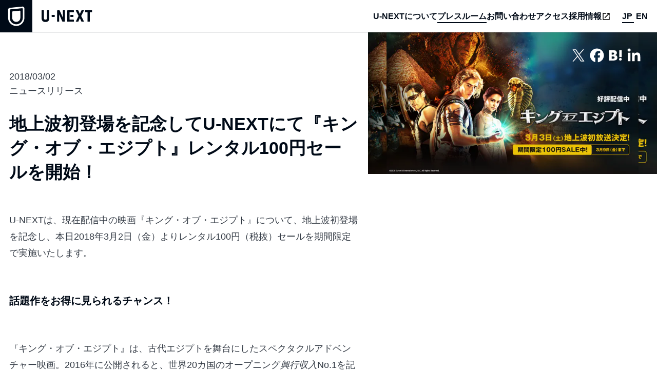

--- FILE ---
content_type: text/html; charset=utf-8
request_url: https://www.unext.co.jp/ja/press-room/king-of-egypt-sale-2018-03-02
body_size: 6713
content:
<!DOCTYPE html><html lang="ja"><head><meta charSet="UTF-8" data-next-head=""/><meta name="viewport" content="width=device-width, user-scalable=no, initial-scale=1.0" data-next-head=""/><meta property="fb:admins" content="100007482434935" data-next-head=""/><meta property="fb:app_id" content="1615543762065866" data-next-head=""/><meta name="twitter:card" content="summary_large_image" data-next-head=""/><link rel="shortcut icon" type="image/x-icon" href="/static/images/favicon.ico" data-next-head=""/><link rel="apple-touch-icon" href="/static/images/apple-touch-icon.png" data-next-head=""/><link rel="icon" type="image/png" href="/static/images/android-icon.png" data-next-head=""/><meta name="google-site-verification" content="iMrKWewB-YtJxZx2DgYRAZqt5hVqyG60ct1DyA1PLvQ" data-next-head=""/><title data-next-head="">地上波初登場を記念してU-NEXTにて『キング・オブ・エジプト』レンタル100円セールを開始！ | U-NEXT コーポレート</title><meta content="U-NEXTは、現在配信中の映画『キング・オブ・エジプト』について、地上波初登場を記念し、本日2018年3月2日（金）よりレンタル100円（税抜）セールを期間限定で実施いたします。" name="description" data-next-head=""/><meta property="og:title" content="地上波初登場を記念してU-NEXTにて『キング・オブ・エジプト』レンタル100円セールを開始！ | U-NEXT コーポレート" data-next-head=""/><meta property="og:description" content="U-NEXTは、現在配信中の映画『キング・オブ・エジプト』について、地上波初登場を記念し、本日2018年3月2日（金）よりレンタル100円（税抜）セールを期間限定で実施いたします。" data-next-head=""/><link rel="canonical" href="https://www.unext.co.jp/ja/press-room/king-of-egypt-sale-2018-03-02" data-next-head=""/><meta property="og:url" content="https://www.unext.co.jp/ja/press-room/king-of-egypt-sale-2018-03-02" data-next-head=""/><link rel="alternate" hrefLang="en" href="https://www.unext.co.jp/en/press-room/king-of-egypt-sale-2018-03-02" data-next-head=""/><link rel="alternate" hrefLang="ja" href="https://www.unext.co.jp/ja/press-room/king-of-egypt-sale-2018-03-02" data-next-head=""/><link rel="alternate" hrefLang="x-default" href="https://www.unext.co.jp/ja/press-room/king-of-egypt-sale-2018-03-02" data-next-head=""/><meta property="og:type" content="article" data-next-head=""/><meta property="og:image" content="https://images.prismic.io/unext/e051d1d61bed2dabc638159f8faf12fb68553182_spotlight_w1360_egypt.png?auto=compress,format" data-next-head=""/><meta property="og:site_name" content="U-NEXT corporate" data-next-head=""/><meta property="og:locale" content="ja_JP" data-next-head=""/><link href="https://fonts.googleapis.com/css2?family=Barlow+Condensed:wght@600&amp;display=swap" rel="stylesheet"/><link rel="preload" href="/_next/static/css/753e40ab64e82f61.css" as="style"/><link rel="stylesheet" href="/_next/static/css/753e40ab64e82f61.css" data-n-g=""/><noscript data-n-css=""></noscript><script defer="" nomodule="" src="/_next/static/chunks/polyfills-42372ed130431b0a.js"></script><script src="/_next/static/chunks/webpack-2d17531120e4abdb.js" defer=""></script><script src="/_next/static/chunks/framework-b96261d959dd50e7.js" defer=""></script><script src="/_next/static/chunks/main-2c8c1d30ea9aa0b1.js" defer=""></script><script src="/_next/static/chunks/pages/_app-32edf42dd70c4707.js" defer=""></script><script src="/_next/static/chunks/106-bfaac29ca03c567a.js" defer=""></script><script src="/_next/static/chunks/956-d44aa0198489f621.js" defer=""></script><script src="/_next/static/chunks/544-90996feab66ad662.js" defer=""></script><script src="/_next/static/chunks/454-bc834cbb037c97cd.js" defer=""></script><script src="/_next/static/chunks/pages/press-room/%5Buid%5D-5b182c4c4efe7795.js" defer=""></script><script src="/_next/static/a4k_593YyTcVCmMOYu8Zt/_buildManifest.js" defer=""></script><script src="/_next/static/a4k_593YyTcVCmMOYu8Zt/_ssgManifest.js" defer=""></script></head><body><div id="__next"><div class="tw-grid tw-min-h-full tw-grid-cols-1 tw-grid-rows-[auto,1fr,auto]"><header class="tw-sticky tw-top-0 tw-z-[1000] tw-h-[3.5rem] tw-w-full tw-bg-base-100 tw-shadow-header"><a class="tw-absolute tw-inset-y-0 tw-left-0 tw-block tw-h-full tw-w-fit" aria-label="home" href="/ja"><div class="tw-grid tw-grid-cols-[3.5rem,auto] tw-items-center tw-gap-[1rem]"><div><img src="/logo/unext-square-dark.svg" alt="" class="tw-block tw-aspect-square tw-h-[3.5rem]" width="64" height="64"/></div><div><div class="tw-flex tw-h-full tw-items-center"><img src="/logo/unext-type.svg" alt="" class="tw-block tw-h-[1.25rem] tw-w-auto" width="124" height="28"/></div></div></div></a><nav class="tw-hidden laptop:tw-absolute laptop:tw-inset-y-0 laptop:tw-right-[5rem] laptop:tw-block"><ul class="tw-flex tw-h-full tw-flex-nowrap tw-gap-[1.25rem]"><li><a target="_self" class="tw-grid tw-h-full tw-items-center " href="/ja/company/about-us"><div class="tw-relative tw-flex tw-gap-[0.5rem]"><div class="tw-text-base2Title tw-text-main-100">U-NEXTについて</div></div></a></li><li><a target="_self" class="tw-grid tw-h-full tw-items-center " href="/ja/press-room"><div class="tw-relative tw-flex tw-gap-[0.5rem]"><div class="tw-text-base2Title tw-text-main-100">プレスルーム</div><div class="tw-absolute tw-inset-x-0 tw-bottom-[-2px] tw-h-[2px] tw-w-full tw-bg-main-100"></div></div></a></li><li><a target="_self" class="tw-grid tw-h-full tw-items-center " href="/ja/contact"><div class="tw-relative tw-flex tw-gap-[0.5rem]"><div class="tw-text-base2Title tw-text-main-100">お問い合わせ</div></div></a></li><li><a target="_self" class="tw-grid tw-h-full tw-items-center " href="/ja/company/access"><div class="tw-relative tw-flex tw-gap-[0.5rem]"><div class="tw-text-base2Title tw-text-main-100">アクセス</div></div></a></li><li><a target="_blank" class="tw-grid tw-h-full tw-items-center " href="https://careers.unext.co.jp"><div class="tw-relative tw-flex tw-gap-[0.5rem]"><div class="tw-text-base2Title tw-text-main-100">採用情報</div><img src="/icon/tab.svg" alt="" class="tw-aspect-auto tw-w-[1rem]" width="1" height="1"/></div></a></li></ul></nav><div class="tw-absolute tw-inset-y-0 tw-right-[4rem] laptop:tw-right-[1rem]"><a class="tw-grid tw-h-full tw-grid-cols-2 tw-items-center tw-gap-[0.25rem] " href="/en/press-room/king-of-egypt-sale-2018-03-02"><div class="tw-relative"><div class="tw-text-base2Title tw-text-main-100">JP</div><div class="tw-absolute tw-inset-x-0 tw-bottom-[-2px] tw-h-[2px] tw-w-full tw-bg-main-100"></div></div><div class="tw-relative"><div class="tw-text-base2Title tw-text-main-100">EN</div></div></a></div><div class="tw-absolute tw-inset-y-0 tw-right-0 tw-aspect-square tw-w-[3.5rem] laptop:tw-hidden" tabindex="0" role="button" aria-label="menu"><div class="tw-absolute tw-inset-0 tw-m-auto tw-h-[1.125rem] tw-w-[2rem]"><div class="tw-absolute tw-top-0 tw-h-[2px] tw-w-full tw-bg-main-100 tw-transition-transform"></div><div class="tw-absolute tw-inset-y-0 tw-my-auto tw-h-[2px] tw-w-full tw-bg-main-100 tw-transition-opacity"></div><div class="tw-absolute tw-bottom-0 tw-h-[2px] tw-w-full tw-bg-main-100 tw-transition-transform"></div></div></div></header><div class="tw-relative"><div class="tw-flex tw-flex-col laptop:tw-flex-row-reverse"><section class="tw-relative tw-h-[50vh] tw-w-full laptop:tw-sticky laptop:tw-right-0 laptop:tw-top-14 laptop:tw-h-screen laptop:tw-w-[44%]"><div class="tw-absolute tw-inset-0"><img src="https://images.prismic.io/unext/e051d1d61bed2dabc638159f8faf12fb68553182_spotlight_w1360_egypt.png?auto=compress,format" alt="地上波初登場を記念してU-NEXTにて『キング・オブ・エジプト』レンタル100円セールを開始！" class="tw-absolute tw-inset-0 tw-size-full tw-object-cover"/><div class="tw-absolute tw-inset-0 tw-bg-main-60 tw-backdrop-blur-[12px]"></div><div class="tw-relative tw-flex tw-h-full tw-items-center tw-justify-center"><div class="tw-aspect-video tw-w-[calc(100%-4rem)] tw-max-w-[40rem]"><img src="https://images.prismic.io/unext/e051d1d61bed2dabc638159f8faf12fb68553182_spotlight_w1360_egypt.png?auto=compress,format" alt="地上波初登場を記念してU-NEXTにて『キング・オブ・エジプト』レンタル100円セールを開始！" class="tw-w-full" width="640" height="360"/><div class="tw-absolute tw-inset-0"></div></div></div><div class="tw-absolute tw-right-[1.5rem] tw-top-[1.5rem] tw-flex tw-flex-nowrap tw-gap-[0.5rem]"><a target="_blank" rel="noopener noreferrer" href="https://twitter.com/share?url=https%3A%2F%2Fwww.unext.co.jp%2Fja%2Fpress-room%2Fking-of-egypt-sale-2018-03-02%3Futm_source%3Dtwitter%26utm_medium%3Dsocial%26utm_campaign%3Dnonad-sns&amp;amp;text=%E5%9C%B0%E4%B8%8A%E6%B3%A2%E5%88%9D%E7%99%BB%E5%A0%B4%E3%82%92%E8%A8%98%E5%BF%B5%E3%81%97%E3%81%A6U-NEXT%E3%81%AB%E3%81%A6%E3%80%8E%E3%82%AD%E3%83%B3%E3%82%B0%E3%83%BB%E3%82%AA%E3%83%96%E3%83%BB%E3%82%A8%E3%82%B8%E3%83%97%E3%83%88%E3%80%8F%E3%83%AC%E3%83%B3%E3%82%BF%E3%83%AB100%E5%86%86%E3%82%BB%E3%83%BC%E3%83%AB%E3%82%92%E9%96%8B%E5%A7%8B%EF%BC%81&amp;amp;count=horizontal&amp;amp;hashtags=UNEXT"><img src="/social/x_light.svg" alt="twitter" class="tw-block tw-size-[2rem]" width="64" height="64"/></a><a target="_blank" rel="noopener noreferrer" href="https://www.facebook.com/sharer.php?u=https%3A%2F%2Fwww.unext.co.jp%2Fja%2Fpress-room%2Fking-of-egypt-sale-2018-03-02%3Futm_source%3Dfacebook%26utm_medium%3Dsocial%26utm_campaign%3Dnonad-sns&amp;amp;t=%E5%9C%B0%E4%B8%8A%E6%B3%A2%E5%88%9D%E7%99%BB%E5%A0%B4%E3%82%92%E8%A8%98%E5%BF%B5%E3%81%97%E3%81%A6U-NEXT%E3%81%AB%E3%81%A6%E3%80%8E%E3%82%AD%E3%83%B3%E3%82%B0%E3%83%BB%E3%82%AA%E3%83%96%E3%83%BB%E3%82%A8%E3%82%B8%E3%83%97%E3%83%88%E3%80%8F%E3%83%AC%E3%83%B3%E3%82%BF%E3%83%AB100%E5%86%86%E3%82%BB%E3%83%BC%E3%83%AB%E3%82%92%E9%96%8B%E5%A7%8B%EF%BC%81"><img src="/social/facebook_light.svg" alt="facebook" class="tw-block tw-size-[2rem]" width="64" height="64"/></a><a target="_blank" rel="noopener noreferrer" href="https://b.hatena.ne.jp/add?mode=confirm&amp;amp;url=https%3A%2F%2Fwww.unext.co.jp%2Fja%2Fpress-room%2Fking-of-egypt-sale-2018-03-02%3Futm_source%3Dhatena%26utm_medium%3Dsocial%26utm_campaign%3Dnonad-sns&amp;amp;title=%E5%9C%B0%E4%B8%8A%E6%B3%A2%E5%88%9D%E7%99%BB%E5%A0%B4%E3%82%92%E8%A8%98%E5%BF%B5%E3%81%97%E3%81%A6U-NEXT%E3%81%AB%E3%81%A6%E3%80%8E%E3%82%AD%E3%83%B3%E3%82%B0%E3%83%BB%E3%82%AA%E3%83%96%E3%83%BB%E3%82%A8%E3%82%B8%E3%83%97%E3%83%88%E3%80%8F%E3%83%AC%E3%83%B3%E3%82%BF%E3%83%AB100%E5%86%86%E3%82%BB%E3%83%BC%E3%83%AB%E3%82%92%E9%96%8B%E5%A7%8B%EF%BC%81"><img src="/social/hatebu_light.svg" alt="hatena" class="tw-block tw-size-[2rem]" width="64" height="64"/></a><a target="_blank" rel="noopener noreferrer" href="https://www.linkedin.com/shareArticle?mini=true&amp;url=https%3A%2F%2Fwww.unext.co.jp%2Fja%2Fpress-room%2Fking-of-egypt-sale-2018-03-02%3Futm_source%3Dlinkedin%26utm_medium%3Dsocial%26utm_campaign%3Dnonad-sns&amp;title=%E5%9C%B0%E4%B8%8A%E6%B3%A2%E5%88%9D%E7%99%BB%E5%A0%B4%E3%82%92%E8%A8%98%E5%BF%B5%E3%81%97%E3%81%A6U-NEXT%E3%81%AB%E3%81%A6%E3%80%8E%E3%82%AD%E3%83%B3%E3%82%B0%E3%83%BB%E3%82%AA%E3%83%96%E3%83%BB%E3%82%A8%E3%82%B8%E3%83%97%E3%83%88%E3%80%8F%E3%83%AC%E3%83%B3%E3%82%BF%E3%83%AB100%E5%86%86%E3%82%BB%E3%83%BC%E3%83%AB%E3%82%92%E9%96%8B%E5%A7%8B%EF%BC%81"><img src="/social/linkedin_light.svg" alt="linkedin" class="tw-block tw-size-[2rem]" width="64" height="64"/></a></div></div></section><section class="tw-w-full laptop:tw-w-[56%]"><div class="tw-custom-side-space tw-max-w-[40rem]"><div class="tw-mt-[4rem]"></div><div>2018/03/02</div><div>ニュースリリース</div><div class="tw-mt-[1.5rem]"></div><h1 class="tw-text-h3 tw-text-main-100">地上波初登場を記念してU-NEXTにて『キング・オブ・エジプト』レンタル100円セールを開始！</h1><div class="tw-mt-[3rem]"></div><div class="tw-rich-text"><p>U-NEXTは、現在配信中の映画『キング・オブ・エジプト』について、地上波初登場を記念し、本日2018年3月2日（金）よりレンタル100円（税抜）セールを期間限定で実施いたします。</p><p></p><h5>話題作をお得に見られるチャンス！</h5><p></p><p>『キング・オブ・エジプト』は、古代エジプトを舞台にしたスペクタクルアドベンチャー映画。2016年に公開されると、世界20カ国のオープニング<em>興行収入</em>No.1を記録しました。</p><p>また『パイレーツ・オブ・カリビアン／最後の海賊』でジョニー・デップの相棒役を務めたブレントン・スウェイツや、『マッドマックス 怒りのデス・ロード』でデビューし、映画出演2作目にしてヒロインを演じるコートニー・イートンなど、ハリウッド注目の若手俳優が出演していることでも話題になりました。</p><p>現在U-NEXTでも好評配信中の本作について、地上波初登場を記念し、本日よりレンタル100円セールを開始いたします。3月9日（金）までの期間限定ですので、この機会をぜひお見逃しなく。</p><p></p><h5>＜作品情報＞</h5><p class="block-img"><img src="https://images.prismic.io/unext/b95dc287f648fe8c01c9df7a33a1cf0cc2cff193_egypt_sub1.jpg?auto=compress,format"/></p><p><a href="https://video.unext.jp/title/SID0027874?nfignore=1&amp;rid=PR00150" rel="noreferrer">『キング・オブ・エジプト』</a></p><p>【価格】108円（税込）／2日間</p><p>※2018年3月2日～3月9日の期間限定<br/>※期間終了後は通常価格の「432円（税込）／2日間」です</p><p>＜STORY＞</p><p>神々と人間が共存し、生命の神オシリス王の統治下で繁栄を誇っていた古代エジプト。しかし砂漠の神セトが兄オシリスを殺して王座を簒奪し、圧制で民を苦しめる。盗賊の青年ベックとオシリスの息子ホルスは、「神の眼」を盗み出して王座奪還すべく旅立つが…。</p><p></p><p>©2016 Summit Entertainment, LLC. All Rights Reserved.</p></div></div></section></div></div><footer class="tw-relative"><div class="tw-mt-[8rem]"></div><div class="tw-custom-side-space tw-max-w-[72rem]"><div class="tw-w-full tw-border-t tw-border-t-main-100"></div><div class="tw-mt-[3rem]"></div><div class="tw-grid tw-grid-cols-[auto,1fr] tw-gap-[2rem]"><div class="tw-w-[5rem]"><img src="/logo/unext-square.svg" alt="USEN-NEXT" class="tw-w-full" width="75" height="89"/><div class="tw-mt-[2rem]"></div><a href="https://usen-next.co.jp/" target="_blank" rel="noopener noreferrer"><img src="/logo/unext-holdings_logp.svg" alt="USEN-NEXT" class="tw-w-full" width="179" height="150"/></a></div><nav class="tw-grid tw-grid-cols-1 tw-gap-[1.5rem] laptop:tw-grid-cols-[auto,auto,1fr] laptop:tw-gap-[3rem]"><ul class="tw-grid tw-h-fit tw-grid-cols-1 tw-gap-[0.5rem]"><li><a class="tw-text-base1Title tw-text-main-100" href="/ja/company/about-us">U-NEXTについて</a></li><li><a class="tw-text-base1Title tw-text-main-100" href="/ja/press-room">プレスルーム</a></li><li><a class="tw-text-base1Title tw-text-main-100" href="/ja/media-coverage">メディア掲載</a></li><li><a class="tw-text-base1Title tw-text-main-100" href="/ja/contact">お問い合わせ</a></li><li><a class="tw-text-base1Title tw-text-main-100" href="/ja/company/access">アクセス</a></li><li><a href="https://careers.unext.co.jp" target="_blank" rel="noopener" class="tw-relative tw-text-base1Title tw-text-main-100">採用情報<img src="/icon/tab.svg" alt="" class="tw-absolute tw-inset-y-0 tw-right-[-1.5rem] tw-my-auto tw-aspect-auto tw-w-[1rem]" width="1" height="1"/></a></li><li><a href="https://publishing.unext.co.jp" target="_blank" rel="noopener" class="tw-relative tw-text-base1Title tw-text-main-100">U-NEXT Publishing<img src="/icon/tab.svg" alt="" class="tw-absolute tw-inset-y-0 tw-right-[-1.5rem] tw-my-auto tw-aspect-auto tw-w-[1rem]" width="1" height="1"/></a></li><li><a href="https://kids.unext.co.jp" target="_blank" rel="noopener" class="tw-relative tw-text-base1Title tw-text-main-100">U-NEXT Kids<img src="/icon/tab.svg" alt="" class="tw-absolute tw-inset-y-0 tw-right-[-1.5rem] tw-my-auto tw-aspect-auto tw-w-[1rem]" width="1" height="1"/></a></li></ul><ul class="tw-grid tw-h-fit tw-grid-cols-1 tw-gap-[0.5rem]"><li><a href="//metac.nxtv.jp/img/static_resource/unext_corporate/media_assets.zip" class="tw-relative tw-text-base2 tw-text-main-80">メディアアセット<img src="/icon/download.svg" alt="" class="tw-absolute tw-inset-y-0 tw-right-[-1.5rem] tw-my-auto tw-aspect-auto tw-w-[1rem] tw-opacity-80" width="1" height="1"/></a></li><li><a class="tw-relative tw-text-base2 tw-text-main-80" href="/ja/legal/policy">サイトポリシー</a></li><li><a class="tw-relative tw-text-base2 tw-text-main-80" href="/ja/legal/privacy">個人情報保護方針</a></li><li><a class="tw-relative tw-text-base2 tw-text-main-80" href="/ja/legal/agree">個人情報の取扱いに関する同意事項</a></li><li><a href="https://docs.unext.jp/pdf/camera_in_cinemas.pdf" target="_blank" rel="noopener" class="tw-relative tw-text-base2 tw-text-main-80">劇場内監視カメラ運用方針</a></li><li><a href="https://unext-hd.co.jp/sustainability/customer-harassment.html" target="_blank" rel="noopener" class="tw-relative tw-text-base2 tw-text-main-80">カスタマーハラスメントに対する基本方針</a></li></ul><div class="tw-flex tw-justify-start laptop:tw-justify-end"><div class="tw-w-fit"><div><div class="tw-grid tw-grid-cols-[2rem,auto] tw-items-center tw-gap-[0.5rem]"><div class="tw-flex tw-justify-center"><img src="/social/unext_dark.svg" alt="" width="1" height="1" class="tw-aspect-square tw-w-[1.75rem]"/></div><div><a href="https://video.unext.jp" target="_blank" rel="noopener noreferrer" aria-label="U-NEXT"><div class="tw-flex tw-min-h-[2.5rem] tw-items-center"><div class="tw-relative tw-w-fit tw-text-base2 tw-text-main-100">U-NEXT</div></div></a></div></div></div><div><div class="tw-grid tw-grid-cols-[2rem,auto] tw-items-center tw-gap-[0.5rem]"><div class="tw-flex tw-justify-center"><img src="/social/x_dark.svg" alt="" width="1" height="1" class="tw-aspect-square tw-w-[1.75rem]"/></div><div><div class="tw-flex tw-min-h-[2.5rem] tw-items-center" tabindex="0" role="button"><div class="tw-relative tw-w-fit tw-text-base2 tw-text-main-100">𝕏<div class="tw-absolute tw-inset-y-0 tw-right-[-1rem] tw-my-auto tw-size-[0.25rem] tw-rotate-45 tw-border-b tw-border-r tw-border-b-main-100 tw-border-r-main-100"></div></div></div></div></div><div class="tw-grid tw-grid-rows-[0fr] tw-transition-[grid-template-rows]"><div class="tw-overflow-hidden"><div class="tw-grid tw-min-h-[2.5rem] tw-grid-cols-1 tw-pl-[2.5rem]"><a href="https://x.com/watch_UNEXT" target="_blank" rel="noopener noreferrer" aria-label="U-NEXT公式"><div class="tw-flex tw-min-h-[2.5rem] tw-items-center"><div class="tw-relative tw-w-fit tw-text-base2 tw-text-main-100">U-NEXT公式</div></div></a><a href="https://x.com/unext_kaidora" target="_blank" rel="noopener noreferrer" aria-label="U-NEXT海外ドラマ公式"><div class="tw-flex tw-min-h-[2.5rem] tw-items-center"><div class="tw-relative tw-w-fit tw-text-base2 tw-text-main-100">U-NEXT海外ドラマ公式</div></div></a><a href="https://x.com/watch_UNEXT_A" target="_blank" rel="noopener noreferrer" aria-label="U-NEXTアニメ・マンガ＠公式"><div class="tw-flex tw-min-h-[2.5rem] tw-items-center"><div class="tw-relative tw-w-fit tw-text-base2 tw-text-main-100">U-NEXTアニメ・マンガ＠公式</div></div></a><a href="https://x.com/watch_UNEXT_K" target="_blank" rel="noopener noreferrer" aria-label="U-NEXT韓流・アジア公式"><div class="tw-flex tw-min-h-[2.5rem] tw-items-center"><div class="tw-relative tw-w-fit tw-text-base2 tw-text-main-100">U-NEXT韓流・アジア公式</div></div></a><a href="https://x.com/UNEXT_thai_asia" target="_blank" rel="noopener noreferrer" aria-label="U-NEXTタイ・アジア公式"><div class="tw-flex tw-min-h-[2.5rem] tw-items-center"><div class="tw-relative tw-w-fit tw-text-base2 tw-text-main-100">U-NEXTタイ・アジア公式</div></div></a><a href="https://x.com/UNEXT_football" target="_blank" rel="noopener noreferrer" aria-label="U-NEXTフットボール"><div class="tw-flex tw-min-h-[2.5rem] tw-items-center"><div class="tw-relative tw-w-fit tw-text-base2 tw-text-main-100">U-NEXTフットボール</div></div></a><a href="https://x.com/UNEXT_fight" target="_blank" rel="noopener noreferrer" aria-label="U-NEXT 格闘技 公式"><div class="tw-flex tw-min-h-[2.5rem] tw-items-center"><div class="tw-relative tw-w-fit tw-text-base2 tw-text-main-100">U-NEXT 格闘技 公式</div></div></a><a href="https://x.com/UNEXTComic_ori" target="_blank" rel="noopener noreferrer" aria-label="U-NEXT Comic編集部"><div class="tw-flex tw-min-h-[2.5rem] tw-items-center"><div class="tw-relative tw-w-fit tw-text-base2 tw-text-main-100">U-NEXT Comic編集部</div></div></a><a href="https://x.com/UNEXT_publish" target="_blank" rel="noopener noreferrer" aria-label="U-NEXTオリジナル書籍"><div class="tw-flex tw-min-h-[2.5rem] tw-items-center"><div class="tw-relative tw-w-fit tw-text-base2 tw-text-main-100">U-NEXTオリジナル書籍</div></div></a><a href="https://x.com/UNEXT_PR" target="_blank" rel="noopener noreferrer" aria-label="inside U-NEXT"><div class="tw-flex tw-min-h-[2.5rem] tw-items-center"><div class="tw-relative tw-w-fit tw-text-base2 tw-text-main-100">inside U-NEXT</div></div></a><a href="https://x.com/UNEXT_Kids" target="_blank" rel="noopener noreferrer" aria-label="U-NEXT キッズ公式"><div class="tw-flex tw-min-h-[2.5rem] tw-items-center"><div class="tw-relative tw-w-fit tw-text-base2 tw-text-main-100">U-NEXT キッズ公式</div></div></a></div></div></div></div><div><div class="tw-grid tw-grid-cols-[2rem,auto] tw-items-center tw-gap-[0.5rem]"><div class="tw-flex tw-justify-center"><img src="/social/instagram_dark.svg" alt="" width="1" height="1" class="tw-aspect-square tw-w-[1.75rem]"/></div><div><div class="tw-flex tw-min-h-[2.5rem] tw-items-center" tabindex="0" role="button"><div class="tw-relative tw-w-fit tw-text-base2 tw-text-main-100">Instagram<div class="tw-absolute tw-inset-y-0 tw-right-[-1rem] tw-my-auto tw-size-[0.25rem] tw-rotate-45 tw-border-b tw-border-r tw-border-b-main-100 tw-border-r-main-100"></div></div></div></div></div><div class="tw-grid tw-grid-rows-[0fr] tw-transition-[grid-template-rows]"><div class="tw-overflow-hidden"><div class="tw-grid tw-min-h-[2.5rem] tw-grid-cols-1 tw-pl-[2.5rem]"><a href="https://www.instagram.com/unextjp_official" target="_blank" rel="noopener noreferrer" aria-label="U-NEXT 公式"><div class="tw-flex tw-min-h-[2.5rem] tw-items-center"><div class="tw-relative tw-w-fit tw-text-base2 tw-text-main-100">U-NEXT 公式</div></div></a><a href="https://www.instagram.com/unextkids_official/" target="_blank" rel="noopener noreferrer" aria-label="U-NEXT Kids"><div class="tw-flex tw-min-h-[2.5rem] tw-items-center"><div class="tw-relative tw-w-fit tw-text-base2 tw-text-main-100">U-NEXT Kids</div></div></a></div></div></div></div><div><div class="tw-grid tw-grid-cols-[2rem,auto] tw-items-center tw-gap-[0.5rem]"><div class="tw-flex tw-justify-center"><img src="/social/youtube_dark.svg" alt="" width="1" height="1" class="tw-aspect-square tw-w-[1.75rem]"/></div><div><div class="tw-flex tw-min-h-[2.5rem] tw-items-center" tabindex="0" role="button"><div class="tw-relative tw-w-fit tw-text-base2 tw-text-main-100">YouTube<div class="tw-absolute tw-inset-y-0 tw-right-[-1rem] tw-my-auto tw-size-[0.25rem] tw-rotate-45 tw-border-b tw-border-r tw-border-b-main-100 tw-border-r-main-100"></div></div></div></div></div><div class="tw-grid tw-grid-rows-[0fr] tw-transition-[grid-template-rows]"><div class="tw-overflow-hidden"><div class="tw-grid tw-min-h-[2.5rem] tw-grid-cols-1 tw-pl-[2.5rem]"><a href="https://www.youtube.com/user/UNEXTpromotion" target="_blank" rel="noopener noreferrer" aria-label="U-NEXT"><div class="tw-flex tw-min-h-[2.5rem] tw-items-center"><div class="tw-relative tw-w-fit tw-text-base2 tw-text-main-100">U-NEXT</div></div></a><a href="https://www.youtube.com/@unext_k" target="_blank" rel="noopener noreferrer" aria-label="U-NEXT韓流・アジア"><div class="tw-flex tw-min-h-[2.5rem] tw-items-center"><div class="tw-relative tw-w-fit tw-text-base2 tw-text-main-100">U-NEXT韓流・アジア</div></div></a><a href="https://www.youtube.com/@UNEXT_football" target="_blank" rel="noopener noreferrer" aria-label="U-NEXTフットボール"><div class="tw-flex tw-min-h-[2.5rem] tw-items-center"><div class="tw-relative tw-w-fit tw-text-base2 tw-text-main-100">U-NEXTフットボール</div></div></a><a href="https://www.youtube.com/@u-next2689" target="_blank" rel="noopener noreferrer" aria-label="U-NEXT格闘技"><div class="tw-flex tw-min-h-[2.5rem] tw-items-center"><div class="tw-relative tw-w-fit tw-text-base2 tw-text-main-100">U-NEXT格闘技</div></div></a><a href="https://www.youtube.com/channel/UCIfiH-6VkJWpMMASvpZ8KBg" target="_blank" rel="noopener noreferrer" aria-label="Inside U-NEXT"><div class="tw-flex tw-min-h-[2.5rem] tw-items-center"><div class="tw-relative tw-w-fit tw-text-base2 tw-text-main-100">Inside U-NEXT</div></div></a><a href="https://www.youtube.com/@unext_kids" target="_blank" rel="noopener noreferrer" aria-label="U-NEXT Kids"><div class="tw-flex tw-min-h-[2.5rem] tw-items-center"><div class="tw-relative tw-w-fit tw-text-base2 tw-text-main-100">U-NEXT Kids</div></div></a></div></div></div></div><div><div class="tw-grid tw-grid-cols-[2rem,auto] tw-items-center tw-gap-[0.5rem]"><div class="tw-flex tw-justify-center"><img src="/social/tiktok_dark.svg" alt="" width="1" height="1" class="tw-aspect-square tw-w-[1.75rem]"/></div><div><div class="tw-flex tw-min-h-[2.5rem] tw-items-center" tabindex="0" role="button"><div class="tw-relative tw-w-fit tw-text-base2 tw-text-main-100">TikTok<div class="tw-absolute tw-inset-y-0 tw-right-[-1rem] tw-my-auto tw-size-[0.25rem] tw-rotate-45 tw-border-b tw-border-r tw-border-b-main-100 tw-border-r-main-100"></div></div></div></div></div><div class="tw-grid tw-grid-rows-[0fr] tw-transition-[grid-template-rows]"><div class="tw-overflow-hidden"><div class="tw-grid tw-min-h-[2.5rem] tw-grid-cols-1 tw-pl-[2.5rem]"><a href="https://www.tiktok.com/@unext_jp" target="_blank" rel="noopener noreferrer" aria-label="U-NEXT 公式"><div class="tw-flex tw-min-h-[2.5rem] tw-items-center"><div class="tw-relative tw-w-fit tw-text-base2 tw-text-main-100">U-NEXT 公式</div></div></a><a href="https://www.tiktok.com/@unext_kids" target="_blank" rel="noopener noreferrer" aria-label="U-NEXT Kids"><div class="tw-flex tw-min-h-[2.5rem] tw-items-center"><div class="tw-relative tw-w-fit tw-text-base2 tw-text-main-100">U-NEXT Kids</div></div></a></div></div></div></div><div><div class="tw-grid tw-grid-cols-[2rem,auto] tw-items-center tw-gap-[0.5rem]"><div class="tw-flex tw-justify-center"><img src="/social/facebook_dark.svg" alt="" width="1" height="1" class="tw-aspect-square tw-w-[1.75rem]"/></div><div><a href="https://www.facebook.com/WATCH.UNEXT" target="_blank" rel="noopener noreferrer" aria-label="Facebook"><div class="tw-flex tw-min-h-[2.5rem] tw-items-center"><div class="tw-relative tw-w-fit tw-text-base2 tw-text-main-100">Facebook</div></div></a></div></div></div><div><div class="tw-grid tw-grid-cols-[2rem,auto] tw-items-center tw-gap-[0.5rem]"><div class="tw-flex tw-justify-center"><img src="/social/note_dark.svg" alt="" width="1" height="1" class="tw-aspect-square tw-w-[1.75rem]"/></div><div><div class="tw-flex tw-min-h-[2.5rem] tw-items-center" tabindex="0" role="button"><div class="tw-relative tw-w-fit tw-text-base2 tw-text-main-100">note<div class="tw-absolute tw-inset-y-0 tw-right-[-1rem] tw-my-auto tw-size-[0.25rem] tw-rotate-45 tw-border-b tw-border-r tw-border-b-main-100 tw-border-r-main-100"></div></div></div></div></div><div class="tw-grid tw-grid-rows-[0fr] tw-transition-[grid-template-rows]"><div class="tw-overflow-hidden"><div class="tw-grid tw-min-h-[2.5rem] tw-grid-cols-1 tw-pl-[2.5rem]"><a href="https://note.com/unext_movie/" target="_blank" rel="noopener noreferrer" aria-label="U-NEXT映画部/ユーネクスト"><div class="tw-flex tw-min-h-[2.5rem] tw-items-center"><div class="tw-relative tw-w-fit tw-text-base2 tw-text-main-100">U-NEXT映画部/ユーネクスト</div></div></a><a href="https://note.com/unext_pub/ " target="_blank" rel="noopener noreferrer" aria-label="U-NEXT 出版部"><div class="tw-flex tw-min-h-[2.5rem] tw-items-center"><div class="tw-relative tw-w-fit tw-text-base2 tw-text-main-100">U-NEXT 出版部</div></div></a><a href="https://note.unext.co.jp/ " target="_blank" rel="noopener noreferrer" aria-label="U-NEXT コーポレート"><div class="tw-flex tw-min-h-[2.5rem] tw-items-center"><div class="tw-relative tw-w-fit tw-text-base2 tw-text-main-100">U-NEXT コーポレート</div></div></a></div></div></div></div><div><div class="tw-grid tw-grid-cols-[2rem,auto] tw-items-center tw-gap-[0.5rem]"><div class="tw-flex tw-justify-center"><img src="/social/linkedin_dark.svg" alt="" width="1" height="1" class="tw-aspect-square tw-w-[1.75rem]"/></div><div><a href="https://jp.linkedin.com/company/u-next" target="_blank" rel="noopener noreferrer" aria-label="LinkedIn"><div class="tw-flex tw-min-h-[2.5rem] tw-items-center"><div class="tw-relative tw-w-fit tw-text-base2 tw-text-main-100">LinkedIn</div></div></a></div></div></div></div></div></nav></div><div class="tw-mt-[3rem]"></div></div></footer></div><div id="modal"></div><script async="" src="https://www.googletagmanager.com/gtag/js?id=UA-82622718-2"></script><script>
            window.dataLayer = window.dataLayer || [];
            function gtag(){dataLayer.push(arguments);}
            gtag('js', new Date());
            gtag('config', 'UA-82622718-2');
          </script></div><script id="__NEXT_DATA__" type="application/json">{"props":{"pageProps":{"meta":{"__typename":"Blog","_meta":{"uid":"king-of-egypt-sale-2018-03-02"},"title":[{"type":"heading1","text":"地上波初登場を記念してU-NEXTにて『キング・オブ・エジプト』レンタル100円セールを開始！","spans":[]}],"type":"news","publish_date":"2018-03-02","metaTitle":"地上波初登場を記念してU-NEXTにて『キング・オブ・エジプト』レンタル100円セールを開始！","metaDescription":"U-NEXTは、現在配信中の映画『キング・オブ・エジプト』について、地上波初登場を記念し、本日2018年3月2日（金）よりレンタル100円（税抜）セールを期間限定で実施いたします。","poster":{"dimensions":{"width":640,"height":360},"alt":null,"copyright":null,"url":"https://images.prismic.io/unext/e051d1d61bed2dabc638159f8faf12fb68553182_spotlight_w1360_egypt.png?auto=compress,format"},"blog_text":[{"type":"paragraph","text":"U-NEXTは、現在配信中の映画『キング・オブ・エジプト』について、地上波初登場を記念し、本日2018年3月2日（金）よりレンタル100円（税抜）セールを期間限定で実施いたします。","spans":[]},{"type":"paragraph","text":"","spans":[]},{"type":"heading5","text":"話題作をお得に見られるチャンス！","spans":[]},{"type":"paragraph","text":"","spans":[]},{"type":"paragraph","text":"『キング・オブ・エジプト』は、古代エジプトを舞台にしたスペクタクルアドベンチャー映画。2016年に公開されると、世界20カ国のオープニング興行収入No.1を記録しました。","spans":[{"start":69,"end":73,"type":"em"}]},{"type":"paragraph","text":"また『パイレーツ・オブ・カリビアン／最後の海賊』でジョニー・デップの相棒役を務めたブレントン・スウェイツや、『マッドマックス 怒りのデス・ロード』でデビューし、映画出演2作目にしてヒロインを演じるコートニー・イートンなど、ハリウッド注目の若手俳優が出演していることでも話題になりました。","spans":[]},{"type":"paragraph","text":"現在U-NEXTでも好評配信中の本作について、地上波初登場を記念し、本日よりレンタル100円セールを開始いたします。3月9日（金）までの期間限定ですので、この機会をぜひお見逃しなく。","spans":[]},{"type":"paragraph","text":"","spans":[]},{"type":"heading5","text":"＜作品情報＞","spans":[]},{"type":"image","url":"https://images.prismic.io/unext/b95dc287f648fe8c01c9df7a33a1cf0cc2cff193_egypt_sub1.jpg?auto=compress,format","alt":null,"copyright":null,"dimensions":{"width":774,"height":486}},{"type":"paragraph","text":"『キング・オブ・エジプト』","spans":[{"start":0,"end":13,"type":"hyperlink","data":{"link_type":"Web","url":"https://video.unext.jp/title/SID0027874?nfignore=1\u0026rid=PR00150"}}]},{"type":"paragraph","text":"【価格】108円（税込）／2日間","spans":[]},{"type":"paragraph","text":"※2018年3月2日～3月9日の期間限定\n※期間終了後は通常価格の「432円（税込）／2日間」です","spans":[]},{"type":"paragraph","text":"＜STORY＞","spans":[]},{"type":"paragraph","text":"神々と人間が共存し、生命の神オシリス王の統治下で繁栄を誇っていた古代エジプト。しかし砂漠の神セトが兄オシリスを殺して王座を簒奪し、圧制で民を苦しめる。盗賊の青年ベックとオシリスの息子ホルスは、「神の眼」を盗み出して王座奪還すべく旅立つが…。","spans":[]},{"type":"paragraph","text":"","spans":[]},{"type":"paragraph","text":"©2016 Summit Entertainment, LLC. All Rights Reserved.","spans":[]}]}},"__N_SSG":true},"page":"/press-room/[uid]","query":{"uid":"king-of-egypt-sale-2018-03-02"},"buildId":"a4k_593YyTcVCmMOYu8Zt","isFallback":false,"isExperimentalCompile":false,"gsp":true,"locale":"ja","locales":["ja","en"],"defaultLocale":"ja","scriptLoader":[]}</script></body></html>

--- FILE ---
content_type: text/css; charset=utf-8
request_url: https://www.unext.co.jp/_next/static/css/753e40ab64e82f61.css
body_size: 5063
content:
*,:after,:before{--tw-border-spacing-x:0;--tw-border-spacing-y:0;--tw-translate-x:0;--tw-translate-y:0;--tw-rotate:0;--tw-skew-x:0;--tw-skew-y:0;--tw-scale-x:1;--tw-scale-y:1;--tw-pan-x: ;--tw-pan-y: ;--tw-pinch-zoom: ;--tw-scroll-snap-strictness:proximity;--tw-gradient-from-position: ;--tw-gradient-via-position: ;--tw-gradient-to-position: ;--tw-ordinal: ;--tw-slashed-zero: ;--tw-numeric-figure: ;--tw-numeric-spacing: ;--tw-numeric-fraction: ;--tw-ring-inset: ;--tw-ring-offset-width:0px;--tw-ring-offset-color:#fff;--tw-ring-color:rgba(59,130,246,.5);--tw-ring-offset-shadow:0 0 #0000;--tw-ring-shadow:0 0 #0000;--tw-shadow:0 0 #0000;--tw-shadow-colored:0 0 #0000;--tw-blur: ;--tw-brightness: ;--tw-contrast: ;--tw-grayscale: ;--tw-hue-rotate: ;--tw-invert: ;--tw-saturate: ;--tw-sepia: ;--tw-drop-shadow: ;--tw-backdrop-blur: ;--tw-backdrop-brightness: ;--tw-backdrop-contrast: ;--tw-backdrop-grayscale: ;--tw-backdrop-hue-rotate: ;--tw-backdrop-invert: ;--tw-backdrop-opacity: ;--tw-backdrop-saturate: ;--tw-backdrop-sepia: ;--tw-contain-size: ;--tw-contain-layout: ;--tw-contain-paint: ;--tw-contain-style: }::backdrop{--tw-border-spacing-x:0;--tw-border-spacing-y:0;--tw-translate-x:0;--tw-translate-y:0;--tw-rotate:0;--tw-skew-x:0;--tw-skew-y:0;--tw-scale-x:1;--tw-scale-y:1;--tw-pan-x: ;--tw-pan-y: ;--tw-pinch-zoom: ;--tw-scroll-snap-strictness:proximity;--tw-gradient-from-position: ;--tw-gradient-via-position: ;--tw-gradient-to-position: ;--tw-ordinal: ;--tw-slashed-zero: ;--tw-numeric-figure: ;--tw-numeric-spacing: ;--tw-numeric-fraction: ;--tw-ring-inset: ;--tw-ring-offset-width:0px;--tw-ring-offset-color:#fff;--tw-ring-color:rgba(59,130,246,.5);--tw-ring-offset-shadow:0 0 #0000;--tw-ring-shadow:0 0 #0000;--tw-shadow:0 0 #0000;--tw-shadow-colored:0 0 #0000;--tw-blur: ;--tw-brightness: ;--tw-contrast: ;--tw-grayscale: ;--tw-hue-rotate: ;--tw-invert: ;--tw-saturate: ;--tw-sepia: ;--tw-drop-shadow: ;--tw-backdrop-blur: ;--tw-backdrop-brightness: ;--tw-backdrop-contrast: ;--tw-backdrop-grayscale: ;--tw-backdrop-hue-rotate: ;--tw-backdrop-invert: ;--tw-backdrop-opacity: ;--tw-backdrop-saturate: ;--tw-backdrop-sepia: ;--tw-contain-size: ;--tw-contain-layout: ;--tw-contain-paint: ;--tw-contain-style: }/*
! tailwindcss v3.4.18 | MIT License | https://tailwindcss.com
*/*,:after,:before{box-sizing:border-box;border:0 solid}:after,:before{--tw-content:""}:host,html{line-height:1.5;-webkit-text-size-adjust:100%;-moz-tab-size:4;-o-tab-size:4;tab-size:4;font-family:ui-sans-serif,system-ui,sans-serif,Apple Color Emoji,Segoe UI Emoji,Segoe UI Symbol,Noto Color Emoji;font-feature-settings:normal;font-variation-settings:normal;-webkit-tap-highlight-color:transparent}body{margin:0;line-height:inherit}hr{height:0;color:inherit;border-top-width:1px}abbr:where([title]){-webkit-text-decoration:underline dotted;text-decoration:underline dotted}h1,h2,h3,h4,h5,h6{font-size:inherit;font-weight:inherit}a{color:inherit;text-decoration:inherit}b,strong{font-weight:bolder}code,kbd,pre,samp{font-family:ui-monospace,SFMono-Regular,Menlo,Monaco,Consolas,Liberation Mono,Courier New,monospace;font-feature-settings:normal;font-variation-settings:normal;font-size:1em}small{font-size:80%}sub,sup{font-size:75%;line-height:0;position:relative;vertical-align:baseline}sub{bottom:-.25em}sup{top:-.5em}table{text-indent:0;border-color:inherit;border-collapse:collapse}button,input,optgroup,select,textarea{font-family:inherit;font-feature-settings:inherit;font-variation-settings:inherit;font-size:100%;font-weight:inherit;line-height:inherit;letter-spacing:inherit;color:inherit;margin:0;padding:0}button,select{text-transform:none}button,input:where([type=button]),input:where([type=reset]),input:where([type=submit]){-webkit-appearance:button;background-color:transparent;background-image:none}:-moz-focusring{outline:auto}:-moz-ui-invalid{box-shadow:none}progress{vertical-align:baseline}::-webkit-inner-spin-button,::-webkit-outer-spin-button{height:auto}[type=search]{-webkit-appearance:textfield;outline-offset:-2px}::-webkit-search-decoration{-webkit-appearance:none}::-webkit-file-upload-button{-webkit-appearance:button;font:inherit}summary{display:list-item}blockquote,dd,dl,figure,h1,h2,h3,h4,h5,h6,hr,p,pre{margin:0}fieldset{margin:0}fieldset,legend{padding:0}menu,ol,ul{list-style:none;margin:0;padding:0}dialog{padding:0}textarea{resize:vertical}input::-moz-placeholder,textarea::-moz-placeholder{opacity:1;color:#9ca3af}input::placeholder,textarea::placeholder{opacity:1;color:#9ca3af}[role=button],button{cursor:pointer}:disabled{cursor:default}audio,canvas,embed,iframe,img,object,svg,video{display:block;vertical-align:middle}img,video{max-width:100%;height:auto}[hidden]:where(:not([hidden=until-found])){display:none}body,html{width:100%;height:100%;-webkit-font-smoothing:antialiased;-moz-osx-font-smoothing:grayscale;line-height:1.6;color:rgba(0,10,23,.8);background-color:#fff;overflow-wrap:break-word;font-size:16px;font-family:-apple-system,BlinkMacSystemFont,ヒラギノ角ゴ ProN W3,Hiragino Kaku Gothic ProN,Hiragino Sans,メイリオ,Meiryo,Helvetica Neue,Helvetica,Arial,Sans-Serif}@media (min-width:640px){body,html{font-size:18px}}a{text-underline-offset:.25em}.tw-custom-side-space{width:calc(100% - 2rem);margin:0 auto}.tw-rich-text{font-size:1rem;line-height:1.8}.tw-rich-text h1,.tw-rich-text h2,.tw-rich-text h3,.tw-rich-text h4,.tw-rich-text h5,.tw-rich-text h6{color:#000a17;font-weight:700;line-height:1.4;margin-top:1.5rem;margin-bottom:1.5rem;font-feature-settings:"halt"}.tw-rich-text h1{font-size:1.25rem}.tw-rich-text h2,.tw-rich-text h3,.tw-rich-text h4,.tw-rich-text h5,.tw-rich-text h6{font-size:1.125rem}.tw-rich-text h1+*,.tw-rich-text h2+*,.tw-rich-text h3+*,.tw-rich-text h4+*,.tw-rich-text h5+*,.tw-rich-text h6+*{margin-top:0!important}.tw-rich-text strong{color:#000a17;font-size:1rem;font-weight:700}.tw-rich-text a{color:rgba(0,10,23,.8);font-size:1rem;text-decoration-line:underline}.tw-rich-text p{font-size:1rem;margin:1rem 0 0;min-height:1rem}.tw-rich-text img{width:100%}.tw-rich-text ol,.tw-rich-text ul{margin:1.5rem auto;padding:0 0 0 1.5rem}.tw-rich-text ol li,.tw-rich-text ul li{font-size:1rem;list-style-position:outside}.tw-rich-text ol li:not(:first-child),.tw-rich-text ul li:not(:first-child){margin-top:.5rem}.tw-rich-text ul li{list-style-type:disc}.tw-rich-text ol li{list-style-type:decimal}.tw-rich-text .embed-youtube,.tw-rich-text div[data-oembed-type=video]{position:relative;width:100%;aspect-ratio:16/9}.tw-rich-text .embed-youtube iframe,.tw-rich-text div[data-oembed-type=video] iframe{position:absolute;top:0;right:0;width:100%;height:100%}.tw-visible{visibility:visible}.tw-invisible{visibility:hidden}.tw-fixed{position:fixed}.tw-absolute{position:absolute}.tw-relative{position:relative}.tw-sticky{position:sticky}.tw-inset-0{inset:0}.tw-inset-x-0{left:0;right:0}.tw-inset-y-0{top:0;bottom:0}.tw-bottom-0{bottom:0}.tw-bottom-\[-2px\]{bottom:-2px}.tw-left-0{left:0}.tw-right-0{right:0}.tw-right-\[-1\.5rem\]{right:-1.5rem}.tw-right-\[-1rem\]{right:-1rem}.tw-right-\[1\.5rem\]{right:1.5rem}.tw-right-\[1rem\]{right:1rem}.tw-right-\[4rem\]{right:4rem}.tw-top-0{top:0}.tw-top-\[1\.5rem\]{top:1.5rem}.tw-top-\[3\.5rem\]{top:3.5rem}.tw-z-\[1000\]{z-index:1000}.tw-z-\[100\]{z-index:100}.tw-m-auto{margin:auto}.tw-mx-auto{margin-left:auto;margin-right:auto}.tw-my-auto{margin-top:auto;margin-bottom:auto}.tw-ml-\[3\.5rem\]{margin-left:3.5rem}.tw-mt-\[0\.25rem\]{margin-top:.25rem}.tw-mt-\[0\.5rem\]{margin-top:.5rem}.tw-mt-\[1\.5rem\]{margin-top:1.5rem}.tw-mt-\[1rem\]{margin-top:1rem}.tw-mt-\[2rem\]{margin-top:2rem}.tw-mt-\[3rem\]{margin-top:3rem}.tw-mt-\[4rem\]{margin-top:4rem}.tw-mt-\[8rem\]{margin-top:8rem}.tw-line-clamp-2{overflow:hidden;display:-webkit-box;-webkit-box-orient:vertical;-webkit-line-clamp:2}.tw-block{display:block}.tw-inline-block{display:inline-block}.tw-flex{display:flex}.tw-grid{display:grid}.tw-hidden{display:none}.tw-aspect-\[3\/1\]{aspect-ratio:3/1}.tw-aspect-auto{aspect-ratio:auto}.tw-aspect-square{aspect-ratio:1/1}.tw-aspect-video{aspect-ratio:16/9}.tw-size-\[0\.25rem\]{width:.25rem;height:.25rem}.tw-size-\[0\.5rem\]{width:.5rem;height:.5rem}.tw-size-\[1\.5rem\]{width:1.5rem;height:1.5rem}.tw-size-\[1rem\]{width:1rem;height:1rem}.tw-size-\[2rem\]{width:2rem;height:2rem}.tw-size-full{width:100%;height:100%}.tw-h-\[1\.125rem\]{height:1.125rem}.tw-h-\[1\.25rem\]{height:1.25rem}.tw-h-\[13rem\]{height:13rem}.tw-h-\[25rem\]{height:25rem}.tw-h-\[2px\]{height:2px}.tw-h-\[2rem\]{height:2rem}.tw-h-\[3\.5rem\]{height:3.5rem}.tw-h-\[3rem\]{height:3rem}.tw-h-\[4rem\]{height:4rem}.tw-h-\[50vh\]{height:50vh}.tw-h-\[6rem\]{height:6rem}.tw-h-\[80vh\]{height:80vh}.tw-h-fit{height:-moz-fit-content;height:fit-content}.tw-h-full{height:100%}.tw-min-h-\[2\.5rem\]{min-height:2.5rem}.tw-min-h-full{min-height:100%}.tw-w-\[1\.75rem\]{width:1.75rem}.tw-w-\[1rem\]{width:1rem}.tw-w-\[2px\]{width:2px}.tw-w-\[2rem\]{width:2rem}.tw-w-\[3\.5rem\]{width:3.5rem}.tw-w-\[5rem\]{width:5rem}.tw-w-\[6rem\]{width:6rem}.tw-w-\[calc\(100\%-4rem\)\]{width:calc(100% - 4rem)}.tw-w-auto{width:auto}.tw-w-fit{width:-moz-fit-content;width:fit-content}.tw-w-full{width:100%}.tw-min-w-\[10rem\]{min-width:10rem}.tw-min-w-\[12rem\]{min-width:12rem}.tw-min-w-\[8rem\]{min-width:8rem}.tw-max-w-4xl{max-width:56rem}.tw-max-w-\[120rem\]{max-width:120rem}.tw-max-w-\[18rem\]{max-width:18rem}.tw-max-w-\[25rem\]{max-width:25rem}.tw-max-w-\[40rem\]{max-width:40rem}.tw-max-w-\[56rem\]{max-width:56rem}.tw-max-w-\[72rem\]{max-width:72rem}.tw-max-w-full{max-width:100%}.tw-translate-y-\[-0\.5rem\]{--tw-translate-y:-0.5rem}.tw-translate-y-\[-0\.5rem\],.tw-translate-y-\[0\.5rem\]{transform:translate(var(--tw-translate-x),var(--tw-translate-y)) rotate(var(--tw-rotate)) skewX(var(--tw-skew-x)) skewY(var(--tw-skew-y)) scaleX(var(--tw-scale-x)) scaleY(var(--tw-scale-y))}.tw-translate-y-\[0\.5rem\]{--tw-translate-y:0.5rem}.tw-rotate-45{--tw-rotate:45deg}.tw-rotate-45,.tw-rotate-\[-45deg\]{transform:translate(var(--tw-translate-x),var(--tw-translate-y)) rotate(var(--tw-rotate)) skewX(var(--tw-skew-x)) skewY(var(--tw-skew-y)) scaleX(var(--tw-scale-x)) scaleY(var(--tw-scale-y))}.tw-rotate-\[-45deg\]{--tw-rotate:-45deg}.tw-rotate-\[45deg\]{--tw-rotate:45deg;transform:translate(var(--tw-translate-x),var(--tw-translate-y)) rotate(var(--tw-rotate)) skewX(var(--tw-skew-x)) skewY(var(--tw-skew-y)) scaleX(var(--tw-scale-x)) scaleY(var(--tw-scale-y))}.tw-cursor-pointer{cursor:pointer}.tw-list-outside{list-style-position:outside}.tw-list-disc{list-style-type:disc}.tw-appearance-none{-webkit-appearance:none;-moz-appearance:none;appearance:none}.tw-grid-cols-1{grid-template-columns:repeat(1,minmax(0,1fr))}.tw-grid-cols-2{grid-template-columns:repeat(2,minmax(0,1fr))}.tw-grid-cols-\[2rem\,auto\]{grid-template-columns:2rem auto}.tw-grid-cols-\[3\.5rem\,auto\]{grid-template-columns:3.5rem auto}.tw-grid-cols-\[auto\,1fr\,auto\]{grid-template-columns:auto 1fr auto}.tw-grid-cols-\[auto\,1fr\]{grid-template-columns:auto 1fr}.tw-grid-rows-\[0fr\]{grid-template-rows:0fr}.tw-grid-rows-\[1fr\]{grid-template-rows:1fr}.tw-grid-rows-\[auto\,1fr\,auto\]{grid-template-rows:auto 1fr auto}.tw-flex-col{flex-direction:column}.tw-flex-wrap{flex-wrap:wrap}.tw-flex-nowrap{flex-wrap:nowrap}.tw-place-items-center{place-items:center}.tw-items-start{align-items:flex-start}.tw-items-end{align-items:flex-end}.tw-items-center{align-items:center}.tw-justify-start{justify-content:flex-start}.tw-justify-end{justify-content:flex-end}.tw-justify-center{justify-content:center}.tw-gap-6{gap:1.5rem}.tw-gap-\[0\.25rem\]{gap:.25rem}.tw-gap-\[0\.5rem\]{gap:.5rem}.tw-gap-\[1\.25rem\]{gap:1.25rem}.tw-gap-\[1\.5rem\]{gap:1.5rem}.tw-gap-\[1rem\]{gap:1rem}.tw-gap-\[2rem\]{gap:2rem}.tw-gap-\[3rem\]{gap:3rem}.tw-gap-x-\[0\.5rem\]{-moz-column-gap:.5rem;column-gap:.5rem}.tw-gap-y-\[0\.25rem\]{row-gap:.25rem}.tw-overflow-hidden{overflow:hidden}.tw-rounded-\[1\.25rem\]{border-radius:1.25rem}.tw-rounded-\[9999px\]{border-radius:9999px}.tw-border{border-width:1px}.tw-border-\[2px\]{border-width:2px}.tw-border-b{border-bottom-width:1px}.tw-border-r{border-right-width:1px}.tw-border-t{border-top-width:1px}.tw-border-solid{border-style:solid}.tw-border-caution{--tw-border-opacity:1;border-color:rgb(250 1 39/var(--tw-border-opacity,1))}.tw-border-main-100{border-color:#000a17}.tw-border-main-80{border-color:rgba(0,10,23,.8)}.tw-border-b-main-100{border-bottom-color:#000a17}.tw-border-b-main-30{border-bottom-color:rgba(0,10,23,.3)}.tw-border-r-main-100{border-right-color:#000a17}.tw-border-t-main-100{border-top-color:#000a17}.tw-bg-\[rgb\(200\,209\,216\)\]{--tw-bg-opacity:1;background-color:rgb(200 209 216/var(--tw-bg-opacity,1))}.tw-bg-base-100{background-color:#fff}.tw-bg-main-10{background-color:rgba(0,10,23,.1)}.tw-bg-main-100{background-color:#000a17}.tw-bg-main-5{background-color:rgba(0,10,23,.05)}.tw-bg-main-60{background-color:rgba(0,10,23,.6)}.tw-bg-main-80{background-color:rgba(0,10,23,.8)}.tw-bg-gradient-to-b{background-image:linear-gradient(to bottom,var(--tw-gradient-stops))}.tw-bg-gradient-to-l{background-image:linear-gradient(to left,var(--tw-gradient-stops))}.tw-from-\[rgba\(1\,6\,13\,0\.4\)\]{--tw-gradient-from:rgba(1,6,13,.4) var(--tw-gradient-from-position);--tw-gradient-to:rgba(1,6,13,0) var(--tw-gradient-to-position);--tw-gradient-stops:var(--tw-gradient-from),var(--tw-gradient-to)}.tw-to-\[rgba\(2\,14\,30\,0\)\]{--tw-gradient-to:rgba(2,14,30,0) var(--tw-gradient-to-position)}.tw-object-cover{-o-object-fit:cover;object-fit:cover}.tw-p-\[0\.5rem\]{padding:.5rem}.tw-p-\[1rem\]{padding:1rem}.tw-px-\[0\.5rem\]{padding-left:.5rem;padding-right:.5rem}.tw-px-\[1\.5rem\]{padding-left:1.5rem;padding-right:1.5rem}.tw-px-\[2rem\]{padding-left:2rem;padding-right:2rem}.tw-py-\[0\.5rem\]{padding-top:.5rem;padding-bottom:.5rem}.tw-py-\[0\.75rem\]{padding-top:.75rem;padding-bottom:.75rem}.tw-py-\[1\.25rem\]{padding-top:1.25rem;padding-bottom:1.25rem}.tw-py-\[4rem\]{padding-top:4rem;padding-bottom:4rem}.tw-pb-\[1rem\]{padding-bottom:1rem}.tw-pb-\[2rem\]{padding-bottom:2rem}.tw-pl-\[1\.5rem\]{padding-left:1.5rem}.tw-pl-\[1rem\]{padding-left:1rem}.tw-pl-\[2\.25rem\]{padding-left:2.25rem}.tw-pl-\[2\.5rem\]{padding-left:2.5rem}.tw-pr-\[1\.5rem\]{padding-right:1.5rem}.tw-text-center{text-align:center}.tw-text-right{text-align:right}.tw-align-middle{vertical-align:middle}.tw-font-barlow{font-family:Barlow Condensed,sans-serif}.tw-text-base1{font-size:1rem}.tw-text-base1Title{font-size:1rem;line-height:1.4;font-weight:700}.tw-text-base2{font-size:.875rem}.tw-text-base2Title{font-size:.875rem;line-height:1.4;font-weight:700}.tw-text-base3{font-size:.75rem}.tw-text-button{font-size:1rem;line-height:1.2;letter-spacing:.5px;font-weight:700}.tw-text-enSpecial{font-size:3.75rem}.tw-text-enSpecial,.tw-text-h1{line-height:1.4;font-weight:700}.tw-text-h1{font-size:2.375rem}.tw-text-h3{font-size:1.875rem}.tw-text-h3,.tw-text-h4{line-height:1.4;font-weight:700}.tw-text-h4{font-size:1.625rem}.tw-text-h5{font-size:1.25rem}.tw-text-h6{font-size:1.125rem}.tw-font-bold{font-weight:700}.tw-leading-\[1\.4\]{line-height:1.4}.tw-leading-\[1\.8\]{line-height:1.8}.tw-leading-\[1\]{line-height:1}.tw-leading-\[3rem\]{line-height:3rem}.tw-leading-\[6rem\]{line-height:6rem}.tw-text-base-100{color:#fff}.tw-text-main-100{color:#000a17}.tw-text-main-30{color:rgba(0,10,23,.3)}.tw-text-main-50{color:rgba(0,10,23,.5)}.tw-text-main-60{color:rgba(0,10,23,.6)}.tw-text-main-80{color:rgba(0,10,23,.8)}.tw-underline{text-decoration-line:underline}.tw-placeholder-main-100::-moz-placeholder{color:#000a17}.tw-placeholder-main-100::placeholder{color:#000a17}.tw-opacity-0{opacity:0}.tw-opacity-80{opacity:.8}.tw-shadow-box{--tw-shadow:0px 10px 60px 0px rgba(0,10,23,.1);--tw-shadow-colored:0px 10px 60px 0px var(--tw-shadow-color)}.tw-shadow-box,.tw-shadow-card{box-shadow:var(--tw-ring-offset-shadow,0 0 #0000),var(--tw-ring-shadow,0 0 #0000),var(--tw-shadow)}.tw-shadow-card{--tw-shadow:0px 5px 40px 0px rgba(0,10,23,.1);--tw-shadow-colored:0px 5px 40px 0px var(--tw-shadow-color)}.tw-shadow-header{--tw-shadow:0px 1px 0px 0px rgba(0,10,23,.1);--tw-shadow-colored:0px 1px 0px 0px var(--tw-shadow-color);box-shadow:var(--tw-ring-offset-shadow,0 0 #0000),var(--tw-ring-shadow,0 0 #0000),var(--tw-shadow)}.tw-outline-none{outline:2px solid transparent;outline-offset:2px}.tw-backdrop-blur-\[12px\]{--tw-backdrop-blur:blur(12px);backdrop-filter:var(--tw-backdrop-blur) var(--tw-backdrop-brightness) var(--tw-backdrop-contrast) var(--tw-backdrop-grayscale) var(--tw-backdrop-hue-rotate) var(--tw-backdrop-invert) var(--tw-backdrop-opacity) var(--tw-backdrop-saturate) var(--tw-backdrop-sepia)}.tw-transition{transition-property:color,background-color,border-color,text-decoration-color,fill,stroke,opacity,box-shadow,transform,filter,backdrop-filter;transition-timing-function:cubic-bezier(.4,0,.2,1);transition-duration:.15s}.tw-transition-\[grid-template-rows\]{transition-property:grid-template-rows;transition-timing-function:cubic-bezier(.4,0,.2,1);transition-duration:.15s}.tw-transition-opacity{transition-property:opacity;transition-timing-function:cubic-bezier(.4,0,.2,1);transition-duration:.15s}.tw-transition-transform{transition-property:transform;transition-timing-function:cubic-bezier(.4,0,.2,1);transition-duration:.15s}.tw-halt{font-feature-settings:"halt"}.placeholder\:tw-text-main-50::-moz-placeholder{color:rgba(0,10,23,.5)}.placeholder\:tw-text-main-50::placeholder{color:rgba(0,10,23,.5)}.before\:tw-absolute:before{content:var(--tw-content);position:absolute}.before\:tw-inset-0:before{content:var(--tw-content);inset:0}.before\:tw-m-auto:before{content:var(--tw-content);margin:auto}.before\:tw-block:before{content:var(--tw-content);display:block}.before\:tw-size-full:before{content:var(--tw-content);width:100%;height:100%}.before\:tw-rounded-\[50\%\]:before{content:var(--tw-content);border-radius:50%}.before\:tw-border:before{content:var(--tw-content);border-width:1px}.before\:tw-border-caution:before{content:var(--tw-content);--tw-border-opacity:1;border-color:rgb(250 1 39/var(--tw-border-opacity,1))}.before\:tw-border-main-80:before{content:var(--tw-content);border-color:rgba(0,10,23,.8)}.before\:tw-content-\[\'\'\]:before{--tw-content:"";content:var(--tw-content)}.after\:tw-absolute:after{content:var(--tw-content);position:absolute}.after\:tw-inset-0:after{content:var(--tw-content);inset:0}.after\:tw-m-auto:after{content:var(--tw-content);margin:auto}.after\:tw-block:after{content:var(--tw-content);display:block}.after\:tw-size-full:after{content:var(--tw-content);width:100%;height:100%}.after\:tw-h-\[0\.5rem\]:after{content:var(--tw-content);height:.5rem}.after\:tw-w-\[0\.25rem\]:after{content:var(--tw-content);width:.25rem}.after\:tw-rotate-45:after{content:var(--tw-content);--tw-rotate:45deg;transform:translate(var(--tw-translate-x),var(--tw-translate-y)) rotate(var(--tw-rotate)) skewX(var(--tw-skew-x)) skewY(var(--tw-skew-y)) scaleX(var(--tw-scale-x)) scaleY(var(--tw-scale-y))}.after\:tw-rounded-\[50\%\]:after{content:var(--tw-content);border-radius:50%}.after\:tw-border:after{content:var(--tw-content);border-width:1px}.after\:tw-border-main-80:after{content:var(--tw-content);border-color:rgba(0,10,23,.8)}.after\:tw-content-\[\'\'\]:after{--tw-content:"";content:var(--tw-content)}.checked\:before\:tw-bg-main-100:checked:before{content:var(--tw-content);background-color:#000a17}.checked\:after\:tw-border-b-\[2px\]:checked:after{content:var(--tw-content);border-bottom-width:2px}.checked\:after\:tw-border-r-\[2px\]:checked:after{content:var(--tw-content);border-right-width:2px}.checked\:after\:tw-border-base-100:checked:after{content:var(--tw-content);border-color:#fff}.hover\:tw-scale-105:hover,.hover\:tw-scale-\[1\.05\]:hover{--tw-scale-x:1.05;--tw-scale-y:1.05;transform:translate(var(--tw-translate-x),var(--tw-translate-y)) rotate(var(--tw-rotate)) skewX(var(--tw-skew-x)) skewY(var(--tw-skew-y)) scaleX(var(--tw-scale-x)) scaleY(var(--tw-scale-y))}.hover\:tw-shadow-cardActive:hover{--tw-shadow:0px 5px 40px 0px rgba(0,10,23,.2);--tw-shadow-colored:0px 5px 40px 0px var(--tw-shadow-color);box-shadow:var(--tw-ring-offset-shadow,0 0 #0000),var(--tw-ring-shadow,0 0 #0000),var(--tw-shadow)}@media (min-width:640px){.tablet\:tw-grid-cols-2{grid-template-columns:repeat(2,minmax(0,1fr))}.tablet\:tw-grid-cols-\[2\.1fr\2c 1fr\]{grid-template-columns:2.1fr 1fr}.tablet\:tw-gap-\[1\.5rem\]{gap:1.5rem}}@media (min-width:1024px){.laptop\:tw-visible{visibility:visible}.laptop\:tw-invisible{visibility:hidden}.laptop\:tw-absolute{position:absolute}.laptop\:tw-sticky{position:sticky}.laptop\:tw-inset-y-0{top:0;bottom:0}.laptop\:tw-right-0{right:0}.laptop\:tw-right-\[1rem\]{right:1rem}.laptop\:tw-right-\[5rem\]{right:5rem}.laptop\:tw-top-14,.laptop\:tw-top-\[3\.5rem\]{top:3.5rem}.laptop\:tw-mt-0{margin-top:0}.laptop\:tw-block{display:block}.laptop\:tw-hidden{display:none}.laptop\:tw-h-\[100vh\],.laptop\:tw-h-screen{height:100vh}.laptop\:tw-w-\[40\%\]{width:40%}.laptop\:tw-w-\[44\%\]{width:44%}.laptop\:tw-w-\[56\%\]{width:56%}.laptop\:tw-max-w-full{max-width:100%}.laptop\:tw-grid-cols-3{grid-template-columns:repeat(3,minmax(0,1fr))}.laptop\:tw-grid-cols-\[44\%\2c 1fr\]{grid-template-columns:44% 1fr}.laptop\:tw-grid-cols-\[45\%\2c 1fr\]{grid-template-columns:45% 1fr}.laptop\:tw-grid-cols-\[auto\2c auto\2c 1fr\]{grid-template-columns:auto auto 1fr}.laptop\:tw-grid-cols-\[minmax\(10\%\2c 300px\)_1fr\]{grid-template-columns:minmax(10%,300px) 1fr}.laptop\:tw-flex-row-reverse{flex-direction:row-reverse}.laptop\:tw-items-center{align-items:center}.laptop\:tw-justify-end{justify-content:flex-end}.laptop\:tw-gap-\[3rem\]{gap:3rem}.laptop\:tw-text-left{text-align:left}.laptop\:tw-text-center{text-align:center}.laptop\:tw-text-h5{font-size:1.25rem}}.\[\&\:not\(\:last-child\)\]\:tw-border-b:not(:last-child){border-bottom-width:1px}#__next{height:100%}.tw-text-base1Title,.tw-text-base2Title,.tw-text-base3Title,.tw-text-enSpecial,.tw-text-h1,.tw-text-h2,.tw-text-h3,.tw-text-h4,.tw-text-special{font-feature-settings:"halt"}

--- FILE ---
content_type: application/javascript; charset=utf-8
request_url: https://www.unext.co.jp/_next/static/chunks/544-90996feab66ad662.js
body_size: 12803
content:
"use strict";(self.webpackChunk_N_E=self.webpackChunk_N_E||[]).push([[544],{829:(e,t,i)=>{i.d(t,{h:()=>n});var o=i(4848);let n=e=>{let{level:t}=e;return(0,o.jsx)("div",{className:8===t?"tw-mt-[8rem]":4===t?"tw-mt-[4rem]":3===t?"tw-mt-[3rem]":2===t?"tw-mt-[2rem]":1.5===t?"tw-mt-[1.5rem]":1===t?"tw-mt-[1rem]":.5===t?"tw-mt-[0.5rem]":.25===t?"tw-mt-[0.25rem]":""})}},7740:(e,t,i)=>{i.d(t,{W:()=>r});let o={header:{menus:{about:"About Us",pressRoom:"Press Room",contact:"Contact",access:"Access",career:"Careers"}},footer:{siteMenus:{about:"About Us",pressRoom:"Press Room",mediaCoverage:"Media Coverage",contact:"Contact",access:"Access",career:"Careers"},termsMenu:{mediaAssets:"Media assets",policy:"Site Policy",privacy:"Personal Information Protection Policy",agree:"Consent to Treatment of Personal Information",cinemaCamera:"Filming Policy in Theaters",customerHarassment:"Customer Harassment Policy"},sns:{twitter_official:"U-NEXT Official",twitter_international_dramas:"U-NEXT International Dramas",twitter_anime:"U-NEXT Anime",twitter_korea_asia:"U-NEXT Korea & Asia",twitter_thai_asia:"U-NEXT Thai & Asia",twitter_fight:"U-NEXT Fight",twitter_original_comic:"U-NEXT Original Comic",twitter_original_book:"U-NEXT Original Book",twitter_football:"U-NEXT Football",twitter_corporate:"U-NEXT Corporate",twitter_kids:"U-NEXT Kids",instagram_corporate:"U-NEXT Corporate",instagram_kids:"U-NEXT Kids",youtube_official:"U-NEXT Official",youtube_korean:"U-NEXT Korea & Asia",youtube_football:"U-NEXT Football",youtube_fight:"U-NEXT Fight",youtube_corporate:"U-NEXT Corporate",youtube_kids:"U-NEXT Kids",note_movies:"U-NEXT Movies",note_publishing:"U-NEXT Publishing",note_corporate:"U-NEXT Corporate",tiktok_corporate:"U-NEXT Corporate",tiktok_kids:"U-NEXT Kids"}},customError:{title404:"お探しのページが見つかりません",text404:"入力したアドレスが間違っているか、ページが移動した可能性があります。",title500:"予期せぬエラーが発生しました",text500:"サーバへのアクセスが混み合っているか、メンテナンス中の可能性があります。しばらく時間をおいてから、もう一度アクセスしてください。",buttonText:"HOME"},top:{title:"U-NEXT Co., Ltd.",description:"This is the corporate website of U-NEXT Co., Ltd., a pioneer in SVOD services in Japan. We provide the latest information on our brand and services.",hero:{catchCopy1:"The best times,",catchCopy2:"any time,",catchCopy3:"and only for you."},selfIntroduction:{title1:"A Pioneer Among",title2:"SVOD Services—",title3:"Made in Japan.",text1:"U-NEXT is a pioneer in SVOD (subscription-based video distribution) services in Japan, which was launched in 2007.",text2:"We have established strong partnerships with content holders both in Japan and overseas, distributing numerous world-class titles, and hold one of the largest market shares in the industry."},mediaCoverageList:{title:"Media Coverage",more:"Show all"},pressList:{title:"News",more:"Show all"}},mediaCoverageList:{title:"Media Coverage | U-NEXT Co. Ltd.",description:"",sectionTitle:"Media Coverage"},pressRoomList:{title:"Press Room | U-NEXT Co. Ltd.",description:"Discover all the latest information on our brand and services, including news releases, blog posts, etc.",sectionTitle:"News",noData:"No search results.",filter:{placeholderSearch:"Search",placeholderCategory:"Category",news:"News Release",blog:"Blog"}},pressRoomPost:{title:"| U-NEXT corporate",subTitle:{typeNews:"News Release",typeBlog:"Blog"}},legal:{agree:{title:"Consent to Treatment of Personal Information | U-NEXT Co. Ltd.",description:"This page provides information on the consent to the treatment of personal information.",sectionTitle:"Consent to Treatment of Personal Information"},policy:{title:"Site Policy | U-NEXT Co. Ltd.",description:"This page provides information on our site policy.",sectionTitle:"Site Policy"},privacy:{title:"Personal Information Protection Policy | U-NEXT Co. Ltd.",description:"This page provides information on our personal information protection policy.",sectionTitle:"Personal Information Protection Policy"},socialMediaPolicy:{title:"Social Media Policy | U-NEXT Co. Ltd.",description:"This page provides information on our social media policy",sectionTitle:"Social Media Policy"}},aboutUs:{title:"About Us | U-NEXT Co., Ltd.",description:"Find out more about our company's profile, mission, core values, and history.",mission:{title:"OUR MISSION",lead1:"The best times, any time,",lead2:"and only for you.",text1:"We take pride in our responsibility to meet the entertainment needs of each and every one of our subscribers, offering a diverse range of the highest quality and most entertaining content tailored to evolving tastes, constantly reevaluating and perfecting our service, and will continue to lead the industry in providing a comprehensive 360\xb0 entertainment distribution service.",text2:"",text3:"",text4:"",text5:""},value:{title:"CORE VALUES",firstTitle1:"All needs answered.",firstTitle2:"",firstText1:"Our ears are firm to ground to answer the specific needs of all our subscribers, covering every genre from the most niche to the mainstream.",firstText2:"",secondTitle1:"All for one.",secondTitle2:"",secondText1:"U-NEXT is uniquely positioned to tackle any challenge with all business divisions situated in-house (be it content acquisitions, system engineering, customer support, PR and marketing, and more), all under one unified, comprehensive team.",secondText2:"",thirdTitle1:"All about fun.",thirdTitle2:"",thirdText1:"We at U-NEXT look toward new challenges and embrace dynamic industry changes with optimism and energy, never forgetting that joy and fun are critical to optimizing an entertaining experience for all.",thirdText2:""},message:{title:"MESSAGE",text1:"Since U-NEXT started its service in 2007, we have been a pioneer in video distribution services in Japan and have achieved remarkable growth in terms of market share and the number of titles handled.",text2:"While today's market environment is changing both rapidly and drastically, with foreign SVOD services added to the competition, our mission at U-NEXT has been and will always be the same: to develop an easy-to-use service for everyone and answer our every subscriber's needs by providing a wide range of contents for them to enjoy—it's as simple as that.",text3:"Driven by the curiosity to explore the essence of things and determined to turn our aspirations into reality, we, together with our diverse team from around the world, will continue to take on the challenge of creating entertainment media at its best.",name1:"Tenshin Tsutsumi",name2:"President and Representative Director"},milestone:{title:"HISTORY",t2023:['Roll out of sports distribution service "SPOTV NOW".','Launch of "WHO\'S NEXT DYNAMIC GLOVE on U-NEXT", a new format of the boxing program Dynamic Glove.','Entered into a multi-year partnership agreement with the mixed martial arts organization "UFC" for distribution in Japan.',"Entered into a comprehensive exclusive SVOD agreement with Warner Bros. Discovery, Inc. to extend and strengthen existing partnership","Entered into a business partnership agreement with TV Tokyo","Announced the intergration of streaming platform Paravi",'Service compatibility with the the all-in-one VR headset "PICO"'],t2022:["Entered into a content license agreement with NBCUniversal Media to distribute DreamWorks Animation series, including several exclusive titles.","Entered into a partnership with Pottermore Publishing.","Selected as the domestic distribution partner of the PGA Tour, the world's largest golf tour.","Entered into a domestic distribution partnership agreement with Muay Thai fighting organization operator BOM Promotions.",'Launched "U-NEXT Comic," an original comic book label.',"Entered into an exclusive distribution agreement with CSI SPORTS, operator of FIGHT SPORTS™, for distribution in Japan.","Launched audiobook versions of original book IPs exclusively on Audible","Incorporated U-NEXT button in TV remote controls from Iris Ohyama.",'Entered into a distribution partnership agreement with kickboxing organization "GLORY" for distribution in Japan.',"Started point collaboration between U-NEXT and Theatre Cinema Group, enabling users to purchase movie tickets with U-NEXT points at affiliated movie theaters.","Became one of the first companies globally to integrate Media CDN, a new content delivery network by Google USA.","Opening of U-NEXT Asia ONLINE STORE, an online store that sells DVDs and Blu-ray discs of Korean and other Asian productions,","Start of point collaboration between U-NEXT and TOHO CINEMAS, enabling users to purchase movie tickets with U-NEXT points at almost all major movie theater chains."],t2021:['Service compatibility with the "Quest 2" VR headset','Signed a distribution partnership agreement with "BELLATOR," a U.S. martial arts tournament, for distribution in Japan',"Entered into a business partnership agreement with Korean entertainment agency CUBE Entertainment","Began cooperation with movie website Eiga.com","Concluded a comprehensive content license agreement with Viacom Networks Japan","Incorporated U-NEXT button in TV remote controls from all major device manufacturers.","Entered into an exclusive partnership with WarnerMedia for SVOD distribution, premiering new titles from HBO and HBO Max original programs for the first time in Japan.","Partnered with Kansai Electric Power to launch a subscription plan combining U-NEXT and electric bills."],t2020:["Surpassed 2 million paying subscribers.","Renewed U-NEXT brand. Introduced the “U-NEXT Original” logo.","Offered original books within U-NEXT’s e-book service.","Launched live music distribution with “Southern All Stars” live concert.","Began offering Hollywood features in 4K, Dolby Vision, and Dolby Atmos, the first OTT platform in Japan to provide this service.","Launched a new initiative providing free infrastructure for organizers to host spectatorless events"],t2019:["Launched first nationwide TV commercial",'"U-NEXT Button" is equipped on remote controls for TOSHIBA\'s REGZA series.',"Integration of video distribution app and e-book app into one application."],t2018:['Operation of "LDH TV" provided by LDH JAPAN Inc. commences.','Launch of VOD services in cooperation with OPTAGE Inc. as options for "mineo" and "eo HIKARI".','"U-NEXT Button" is equipped on remote controls for Sony\'s BRAVIA 4K series.'],t2017:["Through management integration with USEN trade name changes to USEN-NEXT HOLDINGS Co.,Ltd., with five of the primary businesses being succeeded by U-NEXT Co., Ltd., established on December 1, 2017.","Cooperation with movie theaters operated by TOKYU RECREATION CO.,LTD. (109 CINEMAS) commences."],t2016:["Offering of NHK On Demand on U-NEXT commences.",'Launch of "Theater in Pikara with U-NEXT", a VOD service in cooperation with STNet, Inc.',"Cooperation with movie theaters operated by Shochiku Multiplex Theatres, Ltd. (Shinjuku Piccadilly, MOVIX, etc.) commences.","Cooperation with movie theaters operated by UNITED CINEMAS CO.,LTD (UNITED CINEMAS, CINEPLEX) commences."],t2015:['Operation of "Unlimited Anime" provided by SoftBank Corp. commences.','Launch of "U-NEXT for So-net" and "U-NEXT for NURO", VOD services in cooperation with Sony Network Communications Inc.','Launch of "U-NEXT for BIGLOBE", a VOD service in cooperation with BIGLOBE Inc.',"Shares change listing to the First Section of the Tokyo Stock Exchange."],t2014:["Support for streaming via smart devices (iPhone, iPad, Android phones/tablets, Apple AirPlay, Chromecast, etc.).","Launch of e-book service.",'Launch of "Commufa Hikari Video (U-NEXT)", a VOD service in cooperation with CHUBU TELECOMMUNICATIONS CO.,INC.',"Cooperation with movie theaters operated by T-JOY CO.,LTD (Shinjuku Wald 9, Yokohama Burg 13, T-Joy branches) commences.","Shares listed to the Mothers market of the Tokyo Stock Exchange."],t2013:['Launch of "AEON CINEMA Web Screen powered by U-NEXT", a VOD service in cooperation with AEON ENTERTAINMENT CO.,LTD','Launch of "BBIQ Unlimited Video U-NEXT", a VOD service in cooperation with QTnet,Inc.','Launch of "MEGA EGG Theater with U-NEXT", a VOD service in cooperation with Energia Communications,Inc.'],t2012:["Support for multi-screen distribution including PC browsers.","Support for TV/STB streaming in cooperation with major manufacturers."],t2010:['Spin-off of "U-NEXT Business" from USEN through an absorption-type split.'],t2009:['Service name changes from "GyaO NEXT" to "U-NEXT".'],t2007:['Launch of video distribution service "GyaO NEXT" (current name: "U-NEXT").']},overview:{title:"Company Profile",section1Title:"Corporate Name:",section1Text1:"U-NEXT Co., Ltd.",section1Text2:"",section2Title:"Head Office:",section2Text1:"Meguro Central Square",section2Text2:" 3-1-1 Kamiosaki, Shinagawa-ku, 141-0021 Tokyo, JAPAN",section3Title:"Representative:",section3Text1:"Tenshin Tsutsumi, President and Representative Director",section4Title:"Board Members:",section4Text1:"Yasuhide Uno, Chairman",section4Text2:"Toshihiko Honda, Director / COO",section4Text3:"Tatsuo Sugai, Director",section4Text4:"Yosuke Kobayashi, Auditor"}},access:{title:"Access | U-NEXT Co. Ltd.",description:"You can find us at Meguro Central Square, 3-1-1 Kamiosaki, Shingawa-ku, 141-0021 Tokyo, JAPAN.",sectionTitle:"Head Office",address1:"Meguro Central Square",address2:"3-1-1 Kamiosaki, Shinagawa-ku,",address3:"141-0021 Tokyo, JAPAN",howto1:"From Meguro Station on the JR Yamanote Line: one-minute walk from the East or West Exit of the Central Ticket Gate.",howto2:"From Meguro Station on the Tokyo Metro Namboku Line, Toei Mita Line, and Tokyu Meguro Line: one-minute walk from the Main Exit of the Transfer Exit for the Tokyu Line.",guideTitle:"Important Notice for Visitors",guideLead:"After arriving at Meguro Central Square, please proceed to the third floor via escalator and make your way to the booth on the left of the general reception.",guideNote:"For further information about the reception process, please contact the person in charge in advance."},contact:{title:"Contact Us | U-NEXT Co. Ltd.",description:"If you have any questions/inquiries about our services, how we hire, or potential business opportunities, please use our contact form(s).",top:{title:"Contact us",service:{title:"For Service-Related Inquiries",text:"Please contact us through our service contact form."},recruit:{title:"For Career-Related Inquiries",text:["First, please refer to our recruitment website.",'If you have any questions, please contact us by accessing our corporate contact form and selecting "Other Inquiries".']},business:{title:"For Business-Related Inquiries",text:"Please contact us through our corporate contact form."},publishing:{title:"マンガ・原作のお持ち込み",text:["U-NEXT Publishingサイトの専用フォームからご応募ください。"]}},inputForm:{title:"Contact us",form:{title:"Business Inquiry",titleSubText:"Fields marked with an asterisk (*) must be filled out.",interview:"Media & Press",alliance:"Business/Strategy Proposal",contents:"Content Handling",other:"Other",fieldType:"Select a category",fieldCompanyName:"Company",fieldCompanyNameNote:"Optional (Please fill out if you are affiliated to a corporation or other organization.)",fieldCompanyNamePlaceholder:"e.g. U-NEXT Co, Ltd.",fieldCompanyUrl:"Website",fieldCompanyUrlNote:"Optional (Please fill out if you are affiliated with a corporation or organization.)",fieldCompanyUrlPlaceholder:"e.g. https://unext.co.jp",fieldName:"Name",fieldNameNote:"(*)",fieldNamePlaceholder:"e.g. John Doe",fieldMail:"E-Mail",fieldMailNote:"(*)",fieldMailPlaceholder:"e.g. contact@unext.co.jp",fieldTel:"Phone",fieldTelNote:"(*)",fieldTelPlaceholder:"e.g. 03-1234-5678",fieldDetail:"Message",fieldDetailNote:"(*)",fieldDetailPlaceholder:"Please input your inquiry here.",fieldPrivacy:"Privacy policy",fieldPrivacyConfirm:"I have read and agree to the following terms and conditions:",fieldPrivacy1:"Personal Information Protection Policy",fieldPrivacy2:"Consent to Treatment of Personal Information",button:"Submit"},complete:{title:"Contact Us | U-NEXT corporate",noticeTitle:"Thank you for your inquiry",noticeText:"We will confirm and go back to you.",noticeNote:"Transit to the top page after 5 seconds."}}}},n={header:{menus:{about:"U-NEXTについて",pressRoom:"プレスルーム",contact:"お問い合わせ",access:"アクセス",career:"採用情報"}},footer:{siteMenus:{about:"U-NEXTについて",pressRoom:"プレスルーム",mediaCoverage:"メディア掲載",contact:"お問い合わせ",access:"アクセス",career:"採用情報"},termsMenu:{mediaAssets:"メディアアセット",policy:"サイトポリシー",privacy:"個人情報保護方針",agree:"個人情報の取扱いに関する同意事項",cinemaCamera:"劇場内監視カメラ運用方針",customerHarassment:"カスタマーハラスメントに対する基本方針"},sns:{twitter_official:"U-NEXT公式",twitter_international_dramas:"U-NEXT海外ドラマ公式",twitter_anime:"U-NEXTアニメ・マンガ＠公式",twitter_korea_asia:"U-NEXT韓流・アジア公式",twitter_thai_asia:"U-NEXTタイ・アジア公式",twitter_fight:"U-NEXT 格闘技 公式",twitter_original_comic:"U-NEXT Comic編集部",twitter_original_book:"U-NEXTオリジナル書籍",twitter_football:"U-NEXTフットボール",twitter_corporate:"inside U-NEXT",twitter_kids:"U-NEXT キッズ公式",instagram_corporate:"U-NEXT 公式",instagram_kids:"U-NEXT Kids",youtube_official:"U-NEXT",youtube_corporate:"Inside U-NEXT",youtube_korean:"U-NEXT韓流・アジア",youtube_football:"U-NEXTフットボール",youtube_fight:"U-NEXT格闘技",youtube_kids:"U-NEXT Kids",note_movies:"U-NEXT映画部/ユーネクスト",note_publishing:"U-NEXT 出版部",note_corporate:"U-NEXT コーポレート",tiktok_corporate:"U-NEXT 公式",tiktok_kids:"U-NEXT Kids"}},customError:{title404:"お探しのページが見つかりません",text404:"入力したアドレスが間違っているか、ページが移動した可能性があります。",title500:"予期せぬエラーが発生しました",text500:"サーバへのアクセスが混み合っているか、メンテナンス中の可能性があります。しばらく時間をおいてから、もう一度アクセスしてください。",buttonText:"ホーム"},top:{title:"U-NEXT コーポレート",description:"日本におけるSVOD(定額制動画配信)サービスのパイオニア、U-NEXTのコーポレートサイト。ビジネスパートナー様向けの情報を中心に、U-NEXTに関する最新情報をお届けします。",hero:{catchCopy1:"ひとりひとりに、",catchCopy2:"最高の時間を",catchCopy3:"配信する。"},selfIntroduction:{title1:"日本で生まれた、",title2:"SVODサービスの",title3:"パイオニア。",text1:"私たちU-NEXTは、2007年にサービスを開始した、日本におけるSVOD(定額制動画配信)サービスのパイオニア。",text2:"日本はもちろん、海外のコンテンツホルダーとも強固なパートナーシップを締結し、世界クラスの作品を多数配信。業界屈指のシェアを有しています。"},mediaCoverageList:{title:"メディア掲載",more:"すべて表示"},pressList:{title:"ニュース",more:"すべて表示"}},mediaCoverageList:{title:"メディア掲載 | U-NEXT コーポレート",description:"外部メディアでのU-NEXT掲載情報はこちらをご覧ください。",sectionTitle:"メディア掲載"},pressRoomList:{title:"プレスルーム | U-NEXT コーポレート",description:"U-NEXTのニュースリリース、ブログ等、最新情報はこちらをご覧ください。",sectionTitle:"ニュース",noData:"検索結果がありません。",filter:{placeholderSearch:"検索",placeholderCategory:"カテゴリー",news:"ニュースリリース",blog:"ブログ"}},pressRoomPost:{title:"| U-NEXT コーポレート",subTitle:{typeNews:"ニュースリリース",typeBlog:"ブログ"}},legal:{agree:{title:"個人情報の取扱いに関する同意事項 | U-NEXT コーポレート",description:"U-NEXTの「個人情報の取扱いに関する同意事項」はこちらをご覧ください。",sectionTitle:"個人情報の取扱いに関する同意事項"},policy:{title:"サイトポリシー | U-NEXT コーポレート",description:"U-NEXTコーポレートサイトのサイトポリシーはこちらをご覧ください。",sectionTitle:"サイトポリシー"},privacy:{title:"個人情報保護方針 | U-NEXT コーポレート",description:"U-NEXTの個人情報保護方針はこちらをご覧ください。",sectionTitle:"個人情報保護方針"},socialMediaPolicy:{title:"ソーシャルメディアポリシー | U-NEXT コーポレート",description:"U-NEXTのソーシャルメディアポリシーはこちらをご覧ください。",sectionTitle:"ソーシャルメディアポリシー"}},aboutUs:{title:"U-NEXTについて | U-NEXT コーポレート",description:"会社概要のほか、ミッション、バリュー、沿革についてご紹介します。",mission:{title:"OUR MISSION",lead1:"ひとりひとりに、",lead2:"最高の時間を配信する。",text1:"エンタメとは、人々の自由に使える時間を消費するもの。",text2:"だからこそ、私たちにはその時間を最高のものにする責任がある、と考えます。",text3:"サービス開始当初から貫いてきた、作品の多様性、視聴の快適性、技術の先進性への徹底したこだわり。",text4:"ひとつでも欠ければ、ユーザーひとりひとりにとって、本当に価値ある体験を届けることはできません。",text5:"日本発のエンタメ配信のパイオニアとして、U-NEXTはこの先も、ひとりひとりに最高の時間を配信し続けます。"},value:{title:"OUR VALUES",firstTitle1:"すべての趣味や",firstTitle2:"嗜好を尊重する。",firstText1:"私たちは、ユーザーひとりひとりの趣味や嗜好の違いに向き合い、そのすべてを尊重します。",firstText2:"ニッチな作品も、メジャーな作品も、ひとつひとつを価値あるものとして扱います。",secondTitle1:"ワンチームで",secondTitle2:"最⾼を実現する。",secondText1:"私たちのミッションは、簡単に実現できるものではありません。",secondText2:"バックオフィスも含めたU-NEXTすべてのメンバーが、困難な課題にもひとつのチームになって取り組みます。",thirdTitle1:"遊び⼼を",thirdTitle2:"忘れない。",thirdText1:"新しい挑戦を楽しむ。時代や環境の変化を楽しむ。⼤きな責任を楽しむ。",thirdText2:"エンタメを配信する企業として、どんなときも仕事を楽しむ遊び⼼を忘れません。"},message:{title:"MESSAGE",text1:"私たちU-NEXTは2007年にサービスを開始して以来、日本における動画配信サービスの先駆けとして、市場シェア・取り扱い作品数ともに著しい成長を遂げてきました。",text2:"外資系SVODサービスも参入し、市場環境が激変している昨今ですが、私たちU-NEXTがやるべきことは、これまでも、そしてこれからも、一切変わることはありません。それは、誰もが使いやすいサービスを開発し、幅広いジャンルのコンテンツをご用意することで、ユーザーひとりひとりの観たい、読みたいに応えるという、とてもシンプルなことです。",text3:"私たちはこれからも、世界中から集まった多彩なメンバーとともに、物事の本質を探求する好奇心、そして実現に向けた強い志と野心を抱いて、最高のエンターテイメントメディアの創造に挑戦してまいります。",name1:"代表取締役社長",name2:"堤 天心"},milestone:{title:"HISTORY",t2023:["スポーツ配信サービス「SPOTV NOW」の提供を開始","「ダイナミックグローブ」の新シリーズ『WHO'S NEXT DYNAMIC GLOVE on U-NEXT』が始動","総合格闘技団体「UFC」と複数年にわたる国内配信パートナーシップ契約を締結","米ワーナーブラザース・ディスカバリーとのSVODの独占包括パートナーシップ契約をさらに強化","テレビ東京と戦略的業務提携を締結","Paraviとの統合を発表","オールインワンVRヘッドセット「PICO」に対応開始"],t2022:["NBCユニバーサルとコンテンツライセンス契約を締結。一部独占作品を含むドリームワークス・アニメーション作品を強化","ポッターモア・パブリッシングとパートナーシップ契約を締結","世界最大のゴルフツアー「PGAツアー」の国内配信パートナーに決定","ムエタイ格闘団体を運営するBOMと日本における配信パートナー契約を締結","オリジナルコミックレーベル「U-NEXT Comic」を立ち上げ","FIGHT SPORTS\xaeを運営するCSI SPORTSと日本における独占配信契約を締結","オリジナル書籍のオーディオブック版を「Audible」で独占配信開始","アイリスオーヤマのテレビリモコンに「U-NEXTボタン」を搭載","キックボクシング団体「GLORY」と日本における配信パートナー契約を締結","テアトルシネマグループとのポイント連携をスタート","米Googleが提供する新しいCDN「Media CDN」を世界初の事例の1社として採用","韓流・アジアのDVD/Blu-ray販売を行うオンラインストア「U-NEXT Asia ONLINE STORE」をオープン","TOHOシネマズとのポイント連携をスタート。これによりほぼすべてのシネコンチェーンにおいて、U-NEXTポイントで映画チケットを購入可能に"],t2021:["VRヘッドセット「Quest 2」に対応","米・格闘技大会「BELLATOR」の日本国内配信パートナー契約を締結","韓国芸能事務所・CUBEエンターテインメントとの業務提携契約を締結","映画サイト「映画.com」との連携を開始","バイアコム・ネットワークス・ジャパンと包括的コンテンツライセンス契約を締結","全主要メーカーのテレビリモコンに「U-NEXTボタン」を搭載","米ワーナーメディアとSVODの独占パートナーシップ契約を締結。HBOおよびHBO Maxオリジナルの新作を日本初、独占見放題開始","関西電力初、U-NEXTと電気料金を組み合わせた料金プランを開始"],t2020:["有料会員数が200万人を突破","U-NEXTブランドをリニューアル。「U-NEXTオリジナル」のサウンドロゴも発表","読み放題のオリジナル書籍の提供を開始","サザンオールスターズより、音楽ライブに本格参入","国内配信事業社初、ハリウッド映画を4K、ドルビービジョン／ドルビーアトモスで配信","新型コロナウイルス対策として「無観客興行を配信するためのインフラ無償提供プラグラム」を開始"],t2019:["初の全国区TVCMを放映","東芝レグザリモコンに「U-NEXTボタン」を搭載","動画配信アプリと電子書籍アプリを統合 "],t2018:["株式会社LDH JAPANが提供する「LDH TV」の運営を開始","株式会社オプテージと提携したVODサービスを「mineo」及び「eo光」のオプションとして提供開始","ソニー4Kブラビアリモコンに「U-NEXTボタン」を搭載 "],t2017:["USENとの経営統合で株式会社 USEN-NEXT HOLDINGSに商号変更、主要5事業を2017年12月1日設立の株式会社U-NEXTへ承継","株式会社東急レクリエーション（109シネマズ）との映画館連携開始 "],t2016:["U-NEXTにおいてNHKオンデマンドの提供を開始","株式会社STNetと提携したVODサービス「ピカラでシアターwith U-NEXT」を提供開始","株式会社松竹マルチプレックスシアターズ（新宿ピカデリー、MOVIXなど）との映画館連携開始","ユナイテッド・シネマ株式会社（ユナイテッド・シネマ、シネプレックス）との映画館連携開始"],t2015:["ソフトバンク株式会社が提供する「アニメ放題」の運営を開始","ソニーネットワークコミュニケーションズ株式会社と提携したVODサービス「U-NEXT for So-net」及び「U-NEXT for NURO」を提供開始","ビッグローブ株式会社と提携したVODサービス「U-NEXT for BIGLOBE」を提供開始","東京証券取引所 市場第一部へ上場市場変更 "],t2014:["スマートデバイス（iPhone、iPad、Android携帯/タブレット、Apple AirPlay、Chromecastなど）によるストリーミング配信に対応","電子書籍サービスを提供開始","中部テレコミュニケーション株式会社と提携したVODサービス「コミュファ光ビデオ（U-NEXT）」を提供開始","株式会社ティ・ジョイ（新宿バルト９、横浜ブルク13、Tジョイ系）との映画館連携開始","東京証券取引所マザーズ市場へ上場 "],t2013:["イオンエンターテイメント株式会社と提携したVODサービス「イオンシネマWEBスクリーン powered by U-NEXT」を提供開始","株式会社QTnetと提携したVODサービス「BBIQビデオ放題U-NEXT」を提供開始","株式会社エネルギア・コミュニケーションズと提携したVODサービス「メガ・エッグシアターwith U-NEXT」を提供開始 "],t2012:["PCブラウザを含むマルチスクリーン配信に対応","大手メーカーと提携し、テレビ/STBによるストリーミング配信に対応 "],t2010:["「U-NEXT事業」を吸収分割方式にてUSENから分離独立 "],t2009:["サービス名称を「GyaO NEXT」から「U-NEXT」へ変更 "],t2007:["動画配信サービス「GyaO NEXT」（現名称：「U-NEXT」）の提供開始"]},overview:{title:"会社概要",section1Title:"社名",section1Text1:"株式会社U-NEXT",section1Text2:"(英文名称 U-NEXT Co., Ltd.)",section2Title:"本社所在地",section2Text1:"〒141-0021",section2Text2:"東京都品川区上大崎三丁目1番1号 目黒セントラルスクエア",section3Title:"代表者",section3Text1:"代表取締役社長  堤 天心",section4Title:"役員",section4Text1:"取締役会長  宇野 康秀",section4Text2:"取締役 COO  本多 利彦",section4Text3:"取締役  菅井龍夫",section4Text4:"監査役  小林 陽介"}},access:{title:"アクセス | U-NEXT コーポレート",description:"〒141-0021東京都品川区上大崎三丁目1番1号 目黒セントラルスクエア / JR山手線目黒駅、東京メトロ南北線、都営三田線、東急目黒線目黒駅より徒歩1分。",sectionTitle:"本社アクセス",address1:"〒141-0021",address2:"東京都品川区上大崎三丁目1番1号",address3:"目黒セントラルスクエア",howto1:"JR山手線目黒駅より：中央改札口を出て「東口」または「西口」より徒歩1分",howto2:"東京メトロ南北線、都営三田線、東急目黒線目黒駅より：東急連絡改札口を出て「正面口」より徒歩1分",guideTitle:"ご来社される皆様へ",guideLead:"目黒セントラルスクエアに到着されましたら、正面エスカレーターを通って3Fまでお進みいただき、総合受付の左側のブースへお越しください。",guideNote:"※受付方法については事前に担当者にお問い合わせください。"},contact:{title:"お問い合わせ | U-NEXT コーポレート",description:"U-NEXTのサービス、採用、ビジネスについてのお問い合わせは、各お問い合わせフォームからお願いいたします。",top:{title:"お問い合わせ",service:{title:"サービスに関するお問い合わせ",text:"サービスのお問い合わせフォームよりご連絡ください。"},recruit:{title:"採用に関するお問い合わせ",text:["まずは採用サイトをご覧ください。","ご質問等がある場合は、ビジネスのお問い合わせフォームから「その他のお問い合わせ」を選び、ご連絡ください。"]},business:{title:"ビジネスに関するお問い合わせ",text:"ビジネスのお問い合わせフォームよりご連絡ください。"},publishing:{title:"マンガ・原作のお持ち込み",text:["U-NEXT Publishingサイトの専用フォームからご応募ください。"]}},inputForm:{title:"お問い合わせ",form:{title:"ビジネスに関するお問い合わせ ",titleSubText:"(*)は必須入力です。",interview:"取材または素材利用について",alliance:"施策・事業提携のご提案",contents:"コンテンツ取り扱いのご相談",other:"その他のお問い合わせ",fieldType:"お問い合わせの種類",fieldCompanyName:"会社（団体）名",fieldCompanyNameNote:"任意/個人の方以外はご入力ください。",fieldCompanyNamePlaceholder:"例）株式会社U-NEXT",fieldCompanyUrl:"会社（団体）URL",fieldCompanyUrlNote:"任意/個人の方以外はご入力ください。",fieldCompanyUrlPlaceholder:"例）https://unext.co.jp",fieldName:"お名前",fieldNameNote:"(*)",fieldNamePlaceholder:"例）山田 太郎",fieldMail:"メールアドレス",fieldMailNote:"(*)",fieldMailPlaceholder:"例）contact@unext.co.jp",fieldTel:"電話番号",fieldTelNote:"(*)",fieldTelPlaceholder:"例）03-1234-5678",fieldDetail:"お問い合わせ内容",fieldDetailNote:"(*)",fieldDetailPlaceholder:"こちらにお問い合わせ内容をご⼊⼒ください。",fieldPrivacy:"プライバシーポリシー",fieldPrivacyConfirm:"以下の規約に同意する",fieldPrivacy1:"個人情報保護方針",fieldPrivacy2:"個人情報の取扱いに関する同意事項",button:"送信"},complete:{title:"お問い合わせ | U-NEXT コーポレート",noticeTitle:"お問い合わせありがとうございました。",noticeText:"内容を確認の上、担当者よりご連絡いたします。",noticeNote:"5秒後にトップページへ遷移します。"}}}};var a=i(6994);let r=e=>{let{locale:t}=(0,a.P)();return{lang:("en"===t?o:n)[e]}}}}]);

--- FILE ---
content_type: application/javascript; charset=utf-8
request_url: https://www.unext.co.jp/_next/static/chunks/pages/_app-32edf42dd70c4707.js
body_size: 839
content:
(self.webpackChunk_N_E=self.webpackChunk_N_E||[]).push([[636],{8424:(e,t,a)=>{(window.__NEXT_P=window.__NEXT_P||[]).push(["/_app",function(){return a(1943)}])},1943:(e,t,a)=>{"use strict";a.r(t),a.d(t,{default:()=>d});var n=a(4848);a(9408),a(5819);var o=a(3368),r=a.n(o);let i=()=>(0,n.jsxs)(r(),{children:[(0,n.jsx)("title",{children:"U-NEXT Corporate"}),(0,n.jsx)("meta",{charSet:"UTF-8"}),(0,n.jsx)("meta",{name:"viewport",content:"width=device-width, user-scalable=no, initial-scale=1.0"}),(0,n.jsx)("meta",{property:"fb:admins",content:"100007482434935"}),(0,n.jsx)("meta",{property:"fb:app_id",content:"1615543762065866"}),(0,n.jsx)("meta",{property:"og:title",content:"U-NEXT Corporate"},"og:title"),(0,n.jsx)("meta",{property:"og:image",content:"https://www.unext.co.jp/static/images/ogp_corporate.jpg"},"og:image"),(0,n.jsx)("meta",{name:"twitter:card",content:"summary_large_image"}),(0,n.jsx)("link",{rel:"shortcut icon",type:"image/x-icon",href:"/static/images/favicon.ico"}),(0,n.jsx)("link",{rel:"apple-touch-icon",href:"/static/images/apple-touch-icon.png"}),(0,n.jsx)("link",{rel:"icon",type:"image/png",href:"/static/images/android-icon.png"}),(0,n.jsx)("meta",{name:"google-site-verification",content:"iMrKWewB-YtJxZx2DgYRAZqt5hVqyG60ct1DyA1PLvQ"})]});var s=a(6715),c=a.n(s),l=a(6540);let g="UA-82622718-2",p=()=>{let e=(0,s.useRouter)();return l.useEffect(()=>{let e=()=>{let e={page_title:window.document.title,page_location:window.location.href};window.gtag("config",g,e)};return c().events.on("routeChangeComplete",e),()=>{c().events.off("routeChangeComplete",e)}},[e.pathname]),(0,n.jsxs)(l.Fragment,{children:[(0,n.jsx)("script",{async:!0,src:"https://www.googletagmanager.com/gtag/js?id=".concat(g)}),(0,n.jsx)("script",{dangerouslySetInnerHTML:{__html:"\n            window.dataLayer = window.dataLayer || [];\n            function gtag(){dataLayer.push(arguments);}\n            gtag('js', new Date());\n            gtag('config', '".concat(g,"');\n          ")}})]})};var u=a(6994);function d(e){let{Component:t,pageProps:a}=e;return(0,n.jsxs)(u.Y,{children:[(0,n.jsx)(i,{}),(0,n.jsx)(t,{...a}),(0,n.jsx)("div",{id:"modal"}),(0,n.jsx)(p,{})]})}},6994:(e,t,a)=>{"use strict";a.d(t,{P:()=>l,Y:()=>c});var n=a(4848),o=a(6715),r=a(6540);let i=["ja","en"],s=r.createContext({locale:"ja",locales:i}),c=e=>{let{children:t}=e,a=(0,o.useRouter)().locale;return(0,n.jsx)(s.Provider,{value:{locale:a,locales:i},children:t})},l=()=>{let{locale:e,locales:t}=r.useContext(s);return{locale:e,locales:t}}},5819:()=>{},9408:()=>{},3368:(e,t,a)=>{e.exports=a(6085)},6715:(e,t,a)=>{e.exports=a(8440)}},e=>{var t=t=>e(e.s=t);e.O(0,[593,792],()=>(t(8424),t(8440))),_N_E=e.O()}]);

--- FILE ---
content_type: image/svg+xml
request_url: https://www.unext.co.jp/social/hatebu_light.svg
body_size: 383
content:
<svg width="64" height="64" viewBox="0 0 64 64" fill="none" xmlns="http://www.w3.org/2000/svg">
<path fill-rule="evenodd" clip-rule="evenodd" d="M53.6592 14H45.5373V37.8916H53.6592V14ZM33.6925 48.0363C35.2848 47.4116 36.6031 46.2523 37.4155 44.7623C38.4293 43.1267 38.7701 41.4911 38.7701 39.5272C38.7701 36.9097 37.7535 34.9459 36.3989 33.3102C35.0471 31.6718 33.0167 31.0182 30.3075 30.6899C32.6759 30.039 34.3684 29.3825 35.3851 28.0752C36.3989 26.765 37.0776 25.1294 37.0776 23.1656C37.0776 21.5272 36.7397 20.2198 36.0609 18.9096C35.3879 17.6077 34.3769 16.6285 33.3673 15.6507L33.3546 15.6384C32 14.9819 30.6454 14.6565 28.9557 14.3282C27.2604 14 24.2133 14 20.1523 14H10V49.6719H19.8144C24.2161 49.6719 27.2604 49.6719 28.9529 49.3437C30.9834 49.0182 32.3379 48.69 33.6925 48.0363ZM44.5207 45.4186C44.5207 48.0362 46.554 50 49.2632 50C51.9695 50 54 48.0362 54 45.4186C54 42.7983 51.9695 40.8344 49.2632 40.8344C46.554 40.8344 44.5207 42.7983 44.5207 45.4186ZM26.2464 28.3975C25.2298 29.054 23.5372 29.3795 21.1688 29.3795H19.1384V22.1862H21.5068C23.878 22.1862 25.5677 22.1862 26.2464 22.8398C27.2602 23.4935 27.601 24.4754 27.601 25.7856C27.601 27.093 27.2602 27.7495 26.2464 28.4031V28.3975ZM22.8615 35.5994C25.2299 35.5994 26.9224 35.9276 27.9391 36.5813C28.615 37.235 29.2937 38.2169 28.9529 39.5271C28.9529 41.1627 28.615 41.8164 27.6012 42.4729C26.5845 43.1265 24.892 43.4548 22.5236 43.4548H19.1357V35.5994H22.8615Z" fill="white"/>
</svg>


--- FILE ---
content_type: image/svg+xml
request_url: https://www.unext.co.jp/logo/unext-type.svg
body_size: 1996
content:
<svg viewBox="0 0 124 28" fill="none" xmlns="http://www.w3.org/2000/svg">
<g clip-path="url(#clip0_16_21)">
<path d="M0 17.774V0.634007C0 0.285007 0.283 7.19284e-06 0.632 7.19284e-06H5.061C5.41 7.19284e-06 5.693 0.284007 5.693 0.635007V17.774C5.693 20.51 6.973 21.901 9.489 21.901C12.005 21.901 13.285 20.508 13.285 17.774V0.634007C13.285 0.466551 13.3512 0.305894 13.4693 0.18711C13.5873 0.0683261 13.7475 0.0010637 13.915 7.19284e-06H18.345C18.4284 -0.000258733 18.511 0.0159992 18.588 0.0478415C18.6651 0.0796838 18.735 0.126479 18.7939 0.185524C18.8528 0.244569 18.8993 0.314692 18.9309 0.391842C18.9625 0.468992 18.9785 0.551639 18.978 0.635007V17.774C18.978 24.084 15.778 27.297 9.489 27.297C3.201 27.297 0 24.087 0 17.774ZM112.931 26.662C112.848 26.6623 112.765 26.646 112.688 26.6141C112.611 26.5822 112.541 26.5353 112.482 26.4761C112.423 26.417 112.376 26.3467 112.345 26.2695C112.313 26.1922 112.297 26.1095 112.298 26.026V4.76201H106.921C106.838 4.76188 106.755 4.74529 106.678 4.71319C106.601 4.6811 106.531 4.63412 106.472 4.57496C106.413 4.5158 106.366 4.4456 106.335 4.36839C106.303 4.29119 106.287 4.20848 106.287 4.12501V0.635007C106.287 0.284007 106.571 7.19284e-06 106.921 7.19284e-06H123.368C123.451 -0.000126472 123.534 0.016229 123.611 0.0481305C123.688 0.0800321 123.758 0.126848 123.816 0.18588C123.875 0.244911 123.921 0.314989 123.953 0.392074C123.985 0.469158 124.001 0.551723 124 0.635007V4.12501C124 4.29317 123.934 4.45459 123.815 4.57396C123.697 4.69334 123.536 4.76095 123.368 4.76201H117.991V26.028C117.991 26.1962 117.924 26.3575 117.806 26.4767C117.687 26.5959 117.526 26.6632 117.358 26.664L112.931 26.662ZM98.248 26.662C98.0674 26.6618 97.8906 26.6099 97.7386 26.5124C97.5866 26.415 97.4656 26.276 97.39 26.112L93.691 18.158L89.993 26.112C89.9171 26.2762 89.7957 26.4152 89.6433 26.5126C89.491 26.6101 89.3139 26.6619 89.133 26.662H84.463C84.354 26.6606 84.2473 26.6313 84.1529 26.5769C84.0585 26.5225 83.9796 26.4448 83.9238 26.3512C83.868 26.2575 83.8372 26.1512 83.8343 26.0423C83.8313 25.9333 83.8564 25.8255 83.907 25.729L90.495 13.331L83.906 0.933007C83.8553 0.836451 83.8303 0.728501 83.8333 0.619494C83.8363 0.510488 83.8672 0.404074 83.9231 0.310442C83.979 0.216811 84.058 0.139097 84.1525 0.0847418C84.2471 0.0303868 84.354 0.00121069 84.463 7.19284e-06H89.125C89.495 7.19284e-06 89.83 0.215007 89.985 0.550007L93.684 8.50101L97.388 0.551007C97.4635 0.386654 97.5846 0.247398 97.7368 0.149741C97.8891 0.0520834 98.0661 0.000119575 98.247 7.19284e-06H102.92C103.029 0.000819272 103.136 0.0297663 103.231 0.0840531C103.326 0.13834 103.405 0.216133 103.461 0.30992C103.517 0.403707 103.547 0.51032 103.55 0.619465C103.553 0.728611 103.527 0.8366 103.476 0.933007L96.887 13.331L103.477 25.729C103.528 25.8256 103.553 25.9335 103.55 26.0425C103.547 26.1515 103.516 26.2579 103.46 26.3516C103.404 26.4452 103.325 26.5229 103.23 26.5773C103.136 26.6316 103.029 26.6608 102.92 26.662H98.248ZM63.8 26.662C63.6751 26.662 63.5514 26.6374 63.436 26.5895C63.3206 26.5416 63.2158 26.4715 63.1275 26.3831C63.0393 26.2946 62.9694 26.1897 62.9217 26.0742C62.8741 25.9587 62.8497 25.8349 62.85 25.71V0.952007C62.85 0.699867 62.95 0.458025 63.1281 0.279548C63.3062 0.10107 63.5479 0.000536899 63.8 7.19284e-06H78.348C78.4315 -0.000391264 78.5142 0.0157688 78.5913 0.0475519C78.6685 0.0793349 78.7386 0.126109 78.7975 0.185167C78.8565 0.244225 78.9032 0.314393 78.9348 0.391609C78.9665 0.468825 78.9825 0.551554 78.982 0.635007V4.12501C78.9823 4.29351 78.9157 4.45524 78.7968 4.57467C78.6779 4.6941 78.5165 4.76148 78.348 4.76201H68.544V21.902H78.348C78.4315 21.9016 78.5142 21.9178 78.5913 21.9496C78.6685 21.9813 78.7386 22.0281 78.7975 22.0872C78.8565 22.1462 78.9032 22.2164 78.9348 22.2936C78.9665 22.3708 78.9825 22.4536 78.982 22.537V26.029C78.982 26.1973 78.9153 26.3588 78.7964 26.478C78.6776 26.5972 78.5163 26.6645 78.348 26.665L63.8 26.662ZM51.83 26.662C51.339 26.662 50.892 26.375 50.683 25.928L43.132 9.69001V26.023C43.132 26.373 42.849 26.658 42.499 26.659H38.705C38.6216 26.6589 38.5391 26.6423 38.4621 26.6103C38.3851 26.5783 38.3152 26.5314 38.2563 26.4723C38.1974 26.4133 38.1507 26.3432 38.119 26.2661C38.0872 26.189 38.0709 26.1064 38.071 26.023V1.26901C38.071 0.569007 38.637 7.19284e-06 39.336 7.19284e-06H43.292C43.782 7.19284e-06 44.23 0.286007 44.437 0.733007L51.989 16.973V0.635007C51.989 0.285007 52.272 7.19284e-06 52.621 7.19284e-06H56.42C56.5035 -0.000391264 56.5862 0.0157688 56.6633 0.0475519C56.7405 0.0793349 56.8106 0.126109 56.8695 0.185167C56.9285 0.244225 56.9752 0.314393 57.0068 0.391609C57.0385 0.468825 57.0545 0.551554 57.054 0.635007V25.393C57.054 26.093 56.488 26.663 55.789 26.663L51.83 26.662ZM71.832 15.556C71.6076 15.5556 71.3855 15.511 71.1784 15.4248C70.9712 15.3385 70.7831 15.2123 70.6248 15.0533C70.4664 14.8943 70.341 14.7057 70.2556 14.4982C70.1702 14.2907 70.1265 14.0684 70.127 13.844V12.505C70.127 11.56 70.89 10.794 71.832 10.794H76.327C77.268 10.794 78.032 11.56 78.032 12.505V13.845C78.032 14.789 77.268 15.555 76.327 15.555L71.832 15.556ZM26.277 15.556C26.0526 15.5556 25.8305 15.511 25.6234 15.4248C25.4162 15.3385 25.2281 15.2123 25.0698 15.0533C24.9114 14.8943 24.786 14.7057 24.7006 14.4982C24.6152 14.2907 24.5715 14.0684 24.572 13.844V12.505C24.572 11.56 25.336 10.794 26.277 10.794H30.772C31.714 10.794 32.477 11.56 32.477 12.505V13.845C32.477 14.789 31.714 15.555 30.772 15.555L26.277 15.556Z" fill="#000A17"/>
</g>
<defs>
<clipPath id="clip0_16_21">
<rect width="124" height="28" fill="white"/>
</clipPath>
</defs>
</svg>


--- FILE ---
content_type: application/javascript; charset=utf-8
request_url: https://www.unext.co.jp/_next/static/chunks/454-bc834cbb037c97cd.js
body_size: 3015
content:
"use strict";(self.webpackChunk_N_E=self.webpackChunk_N_E||[]).push([[454],{7454:(t,e,a)=>{a.d(e,{Y:()=>_});var s=a(4848),l=a(6540),r=a(829),i=a(1106),w=a.n(i),o=a(6715),n=a(7740);let c=()=>{let{locale:t}=(0,o.useRouter)(),e=(0,n.W)("footer").lang.siteMenus;return(0,s.jsxs)("ul",{className:"tw-grid tw-h-fit tw-grid-cols-1 tw-gap-[0.5rem]",children:[[{path:"company/about-us",text:e.about},{path:"press-room",text:e.pressRoom},{path:"media-coverage",text:e.mediaCoverage},{path:"contact",text:e.contact},{path:"company/access",text:e.access}].map(e=>{let{path:a,text:l}=e;return(0,s.jsx)("li",{children:(0,s.jsx)(w(),{href:"/".concat(t,"/").concat(a),locale:!1,passHref:!0,className:"tw-text-base1Title tw-text-main-100",children:l})},a)}),[{url:"https://careers.unext.co.jp",text:e.career},{url:"https://publishing.unext.co.jp",text:"U-NEXT Publishing"},{url:"https://kids.unext.co.jp",text:"U-NEXT Kids"}].map((t,e)=>{let{url:a,text:l}=t;return(0,s.jsx)("li",{children:(0,s.jsxs)("a",{href:a,target:"_blank",rel:"noopener",className:"tw-relative tw-text-base1Title tw-text-main-100",children:[l,(0,s.jsx)("img",{src:"/icon/tab.svg",alt:"",className:"tw-absolute tw-inset-y-0 tw-right-[-1.5rem] tw-my-auto tw-aspect-auto tw-w-[1rem]",width:"1",height:"1"})]})},e)})]})},m=t=>{let{data:e}=t,[a,r]=l.useState(!1);return(0,s.jsxs)("div",{children:[(0,s.jsxs)("div",{className:"tw-grid tw-grid-cols-[2rem,auto] tw-items-center tw-gap-[0.5rem]",children:[(0,s.jsx)("div",{className:"tw-flex tw-justify-center",children:(0,s.jsx)("img",{src:e.icon,alt:"",width:"1",height:"1",className:"tw-aspect-square tw-w-[1.75rem]"})}),(0,s.jsx)("div",{children:e.url?(0,s.jsx)("a",{href:e.url,target:"_blank",rel:"noopener noreferrer","aria-label":e.title,children:(0,s.jsx)("div",{className:"tw-flex tw-min-h-[2.5rem] tw-items-center",children:(0,s.jsx)("div",{className:"tw-relative tw-w-fit tw-text-base2 tw-text-main-100",children:e.title})})}):(0,s.jsx)("div",{className:"tw-flex tw-min-h-[2.5rem] tw-items-center",onClick:()=>{r(!a)},tabIndex:0,role:"button",children:(0,s.jsxs)("div",{className:"tw-relative tw-w-fit tw-text-base2 tw-text-main-100",children:[e.title,(0,s.jsx)("div",{className:"tw-absolute tw-inset-y-0 tw-right-[-1rem] tw-my-auto tw-size-[0.25rem] tw-rotate-45 tw-border-b tw-border-r tw-border-b-main-100 tw-border-r-main-100"})]})})})]}),e.urls&&(0,s.jsx)("div",{className:a?"tw-grid tw-grid-rows-[1fr] tw-transition-[grid-template-rows]":"tw-grid tw-grid-rows-[0fr] tw-transition-[grid-template-rows]",children:(0,s.jsx)("div",{className:"tw-overflow-hidden",children:(0,s.jsx)("div",{className:"tw-grid tw-min-h-[2.5rem] tw-grid-cols-1 tw-pl-[2.5rem]",children:e.urls.map((t,e)=>{let{title:a,url:l}=t;return(0,s.jsx)("a",{href:l,target:"_blank",rel:"noopener noreferrer","aria-label":a,children:(0,s.jsx)("div",{className:"tw-flex tw-min-h-[2.5rem] tw-items-center",children:(0,s.jsx)("div",{className:"tw-relative tw-w-fit tw-text-base2 tw-text-main-100",children:a})})},e)})})})})]})},u=()=>{let t=(0,n.W)("footer").lang.sns,e=[{title:"U-NEXT",icon:"/social/unext_dark.svg",url:"https://video.unext.jp",urls:null},{title:"\uD835\uDD4F",icon:"/social/x_dark.svg",url:null,urls:[{url:"https://x.com/watch_UNEXT",title:t.twitter_official},{url:"https://x.com/unext_kaidora",title:t.twitter_international_dramas},{url:"https://x.com/watch_UNEXT_A",title:t.twitter_anime},{url:"https://x.com/watch_UNEXT_K",title:t.twitter_korea_asia},{url:"https://x.com/UNEXT_thai_asia",title:t.twitter_thai_asia},{url:"https://x.com/UNEXT_football",title:t.twitter_football},{url:"https://x.com/UNEXT_fight",title:t.twitter_fight},{url:"https://x.com/UNEXTComic_ori",title:t.twitter_original_comic},{url:"https://x.com/UNEXT_publish",title:t.twitter_original_book},{url:"https://x.com/UNEXT_PR",title:t.twitter_corporate},{url:"https://x.com/UNEXT_Kids",title:t.twitter_kids}]},{title:"Instagram",icon:"/social/instagram_dark.svg",url:null,urls:[{url:"https://www.instagram.com/unextjp_official",title:t.instagram_corporate},{url:"https://www.instagram.com/unextkids_official/",title:t.instagram_kids}]},{title:"YouTube",icon:"/social/youtube_dark.svg",url:null,urls:[{title:t.youtube_official,url:"https://www.youtube.com/user/UNEXTpromotion"},{title:t.youtube_korean,url:"https://www.youtube.com/@unext_k"},{title:t.youtube_football,url:"https://www.youtube.com/@UNEXT_football"},{title:t.youtube_fight,url:"https://www.youtube.com/@u-next2689"},{title:t.youtube_corporate,url:"https://www.youtube.com/channel/UCIfiH-6VkJWpMMASvpZ8KBg"},{title:t.youtube_kids,url:"https://www.youtube.com/@unext_kids"}]},{title:"TikTok",icon:"/social/tiktok_dark.svg",url:null,urls:[{title:t.tiktok_corporate,url:"https://www.tiktok.com/@unext_jp"},{title:t.tiktok_kids,url:"https://www.tiktok.com/@unext_kids"}]},{title:"Facebook",icon:"/social/facebook_dark.svg",url:"https://www.facebook.com/WATCH.UNEXT",urls:null},{title:"note",icon:"/social/note_dark.svg",url:null,urls:[{title:t.note_movies,url:"https://note.com/unext_movie/"},{title:t.note_publishing,url:"https://note.com/unext_pub/ "},{title:t.note_corporate,url:"https://note.unext.co.jp/ "}]},{title:"LinkedIn",icon:"/social/linkedin_dark.svg",url:"https://jp.linkedin.com/company/u-next",urls:null}];return(0,s.jsx)("div",{className:"tw-flex tw-justify-start laptop:tw-justify-end",children:(0,s.jsx)("div",{className:"tw-w-fit",children:e.map((t,e)=>(0,s.jsx)(m,{data:t},e))})})},x=()=>{let{locale:t}=(0,o.useRouter)(),e=(0,n.W)("footer").lang.termsMenu;return(0,s.jsxs)("ul",{className:"tw-grid tw-h-fit tw-grid-cols-1 tw-gap-[0.5rem]",children:[(0,s.jsx)("li",{children:(0,s.jsxs)("a",{href:"//metac.nxtv.jp/img/static_resource/unext_corporate/media_assets.zip",className:"tw-relative tw-text-base2 tw-text-main-80",children:[e.mediaAssets,(0,s.jsx)("img",{src:"/icon/download.svg",alt:"",className:"tw-absolute tw-inset-y-0 tw-right-[-1.5rem] tw-my-auto tw-aspect-auto tw-w-[1rem] tw-opacity-80",width:"1",height:"1"})]})}),[{path:"legal/policy",text:e.policy},{path:"legal/privacy",text:e.privacy},{path:"legal/agree",text:e.agree}].map(e=>{let{path:a,text:l}=e;return(0,s.jsx)("li",{children:(0,s.jsx)(w(),{href:"/".concat(t,"/").concat(a),locale:!1,passHref:!0,className:"tw-relative tw-text-base2 tw-text-main-80",children:l})},a)}),(0,s.jsx)("li",{children:(0,s.jsx)("a",{href:"https://docs.unext.jp/pdf/camera_in_cinemas.pdf",target:"_blank",rel:"noopener",className:"tw-relative tw-text-base2 tw-text-main-80",children:e.cinemaCamera})}),(0,s.jsx)("li",{children:(0,s.jsx)("a",{href:"https://unext-hd.co.jp/sustainability/customer-harassment.html",target:"_blank",rel:"noopener",className:"tw-relative tw-text-base2 tw-text-main-80",children:e.customerHarassment})})]})},d=()=>(0,s.jsxs)("footer",{className:"tw-relative",children:[(0,s.jsx)("div",{className:"tw-mt-[8rem]"}),(0,s.jsxs)("div",{className:"tw-custom-side-space tw-max-w-[72rem]",children:[(0,s.jsx)("div",{className:"tw-w-full tw-border-t tw-border-t-main-100"}),(0,s.jsx)(r.h,{level:3}),(0,s.jsxs)("div",{className:"tw-grid tw-grid-cols-[auto,1fr] tw-gap-[2rem]",children:[(0,s.jsxs)("div",{className:"tw-w-[5rem]",children:[(0,s.jsx)("img",{src:"/logo/unext-square.svg",alt:"USEN-NEXT",className:"tw-w-full",width:"75",height:"89"}),(0,s.jsx)(r.h,{level:2}),(0,s.jsx)("a",{href:"https://usen-next.co.jp/",target:"_blank",rel:"noopener noreferrer",children:(0,s.jsx)("img",{src:"/logo/unext-holdings_logp.svg",alt:"USEN-NEXT",className:"tw-w-full",width:"179",height:"150"})})]}),(0,s.jsxs)("nav",{className:"tw-grid tw-grid-cols-1 tw-gap-[1.5rem] laptop:tw-grid-cols-[auto,auto,1fr] laptop:tw-gap-[3rem]",children:[(0,s.jsx)(c,{}),(0,s.jsx)(x,{}),(0,s.jsx)(u,{})]})]}),(0,s.jsx)(r.h,{level:3})]})]});var h=a(961);let p=()=>{let[t,e]=l.useState(!1),a=(0,n.W)("header").lang.menus,{pathname:r,locale:i}=(0,o.useRouter)();return(0,s.jsxs)(s.Fragment,{children:[(0,s.jsx)("div",{onClick:()=>{e(!t)},className:"tw-absolute tw-inset-y-0 tw-right-0 tw-aspect-square tw-w-[3.5rem] laptop:tw-hidden",tabIndex:0,role:"button","aria-label":"menu",children:(0,s.jsxs)("div",{className:"tw-absolute tw-inset-0 tw-m-auto tw-h-[1.125rem] tw-w-[2rem]",children:[(0,s.jsx)("div",{className:t?"tw-absolute tw-top-0 tw-h-[2px] tw-w-full tw-translate-y-[0.5rem] tw-rotate-[-45deg] tw-bg-main-100 tw-transition-transform":"tw-absolute tw-top-0 tw-h-[2px] tw-w-full tw-bg-main-100 tw-transition-transform"}),(0,s.jsx)("div",{className:t?"tw-absolute tw-inset-y-0 tw-my-auto tw-h-[2px] tw-w-full tw-bg-main-100 tw-opacity-0 tw-transition-opacity":"tw-absolute tw-inset-y-0 tw-my-auto tw-h-[2px] tw-w-full tw-bg-main-100 tw-transition-opacity"}),(0,s.jsx)("div",{className:t?"tw-absolute tw-bottom-0 tw-h-[2px] tw-w-full tw-translate-y-[-0.5rem] tw-rotate-[45deg] tw-bg-main-100 tw-transition-transform":"tw-absolute tw-bottom-0 tw-h-[2px] tw-w-full tw-bg-main-100 tw-transition-transform"})]})}),t&&(0,h.createPortal)((0,s.jsxs)("div",{className:"tw-fixed tw-inset-0 tw-z-[100]",children:[(0,s.jsx)("div",{className:"tw-absolute tw-inset-0 tw-bg-main-80"}),(0,s.jsx)("div",{className:"tw-absolute tw-inset-x-0 tw-top-[3.5rem] tw-bg-base-100",children:(0,s.jsx)("ul",{className:"tw-ml-[3.5rem]",children:[{path:"company/about-us",text:a.about,external:!1},{path:"press-room",text:a.pressRoom,external:!1},{path:"contact",text:a.contact,external:!1},{path:"company/access",text:a.access,external:!1},{path:"https://careers.unext.co.jp",text:a.career,external:!0}].map(t=>{let{path:e,text:a,external:l}=t;return(0,s.jsx)("li",{className:"tw-border-b-main-100 [&:not(:last-child)]:tw-border-b",children:(0,s.jsx)(w(),{href:l?e:"/".concat(i,"/").concat(e),target:l?"_blank":"_self",locale:!1,passHref:!0,className:"tw-block tw-py-[1.25rem]",children:(0,s.jsxs)("div",{className:"tw-relative tw-pl-[1rem]",children:[(0,s.jsxs)("div",{className:"tw-flex tw-gap-[0.5rem]",children:[(0,s.jsx)("div",{className:0===r.indexOf("/".concat(e))?"tw-text-base1Title tw-leading-[1] tw-text-main-100":"tw-text-base1 tw-leading-[1] tw-text-main-100",children:a}),l&&(0,s.jsx)("img",{src:"/icon/tab.svg",alt:"",className:"tw-aspect-auto tw-w-[1rem]",width:"1",height:"1"})]}),(0,s.jsx)("div",{className:"tw-absolute tw-inset-y-0 tw-right-[1rem] tw-my-auto tw-size-[0.5rem] tw-rotate-45 tw-border-r tw-border-t tw-border-r-main-100 tw-border-t-main-100"})]})})},e)})})})]}),document.getElementById("modal"))]})},g=()=>{let{pathname:t,locale:e}=(0,o.useRouter)(),a=(0,n.W)("header").lang.menus;return(0,s.jsx)("nav",{className:"tw-hidden laptop:tw-absolute laptop:tw-inset-y-0 laptop:tw-right-[5rem] laptop:tw-block",children:(0,s.jsx)("ul",{className:"tw-flex tw-h-full tw-flex-nowrap tw-gap-[1.25rem]",children:[{path:"company/about-us",text:a.about,external:!1},{path:"press-room",text:a.pressRoom,external:!1},{path:"contact",text:a.contact,external:!1},{path:"company/access",text:a.access,external:!1},{path:"https://careers.unext.co.jp",text:a.career,external:!0}].map(a=>{let{path:l,text:r,external:i}=a;return(0,s.jsx)("li",{children:(0,s.jsx)(w(),{href:i?l:"/".concat(e,"/").concat(l),target:i?"_blank":"_self",locale:!1,passHref:!0,className:"tw-grid tw-h-full tw-items-center ",children:(0,s.jsxs)("div",{className:"tw-relative tw-flex tw-gap-[0.5rem]",children:[(0,s.jsx)("div",{className:"tw-text-base2Title tw-text-main-100",children:r}),0===t.indexOf("/".concat(l))&&(0,s.jsx)("div",{className:"tw-absolute tw-inset-x-0 tw-bottom-[-2px] tw-h-[2px] tw-w-full tw-bg-main-100"}),i&&(0,s.jsx)("img",{src:"/icon/tab.svg",alt:"",className:"tw-aspect-auto tw-w-[1rem]",width:"1",height:"1"})]})})},l)})})})};var b=a(6994);let j={ja:"JP",en:"EN"},f=()=>{let t=(0,o.useRouter)(),{locale:e,locales:a}=(0,b.P)(),l=e===t.defaultLocale?a[1]:a[0];return(0,s.jsx)("div",{className:"tw-absolute tw-inset-y-0 tw-right-[4rem] laptop:tw-right-[1rem]",children:(0,s.jsx)(w(),{href:"/".concat(l).concat(t.asPath),locale:!1,passHref:!0,className:"tw-grid tw-h-full tw-grid-cols-2 tw-items-center tw-gap-[0.25rem] ",children:a.map(t=>(0,s.jsxs)("div",{className:"tw-relative",children:[(0,s.jsx)("div",{className:"tw-text-base2Title tw-text-main-100",children:j[t]}),t===e&&(0,s.jsx)("div",{className:"tw-absolute tw-inset-x-0 tw-bottom-[-2px] tw-h-[2px] tw-w-full tw-bg-main-100"})]},t))})})},v=()=>{let{locale:t}=(0,o.useRouter)();return(0,s.jsx)(w(),{href:"/".concat(t),locale:!1,passHref:!0,className:"tw-absolute tw-inset-y-0 tw-left-0 tw-block tw-h-full tw-w-fit","aria-label":"home",children:(0,s.jsxs)("div",{className:"tw-grid tw-grid-cols-[3.5rem,auto] tw-items-center tw-gap-[1rem]",children:[(0,s.jsx)("div",{children:(0,s.jsx)("img",{src:"/logo/unext-square-dark.svg",alt:"",className:"tw-block tw-aspect-square tw-h-[3.5rem]",width:"64",height:"64"})}),(0,s.jsx)("div",{children:(0,s.jsx)("div",{className:"tw-flex tw-h-full tw-items-center",children:(0,s.jsx)("img",{src:"/logo/unext-type.svg",alt:"",className:"tw-block tw-h-[1.25rem] tw-w-auto",width:"124",height:"28"})})})]})})},N=()=>(0,s.jsxs)("header",{className:"tw-sticky tw-top-0 tw-z-[1000] tw-h-[3.5rem] tw-w-full tw-bg-base-100 tw-shadow-header",children:[(0,s.jsx)(v,{}),(0,s.jsx)(g,{}),(0,s.jsx)(f,{}),(0,s.jsx)(p,{})]}),_=t=>{let{children:e}=t,[a,r]=l.useState(!1);return l.useEffect(()=>{let t=window.navigator.userAgent.toLowerCase();r(-1!==t.indexOf("u-next app")||-1!==t.indexOf("u-next phone app")||-1!==t.indexOf("u-next tablet app"))},[]),(0,s.jsxs)("div",{className:"tw-grid tw-min-h-full tw-grid-cols-1 tw-grid-rows-[auto,1fr,auto]",children:[!a&&(0,s.jsx)(N,{}),(0,s.jsx)("div",{className:"tw-relative",children:e}),!a&&(0,s.jsx)(d,{})]})}}}]);

--- FILE ---
content_type: image/svg+xml
request_url: https://www.unext.co.jp/social/x_dark.svg
body_size: 46
content:
<svg width="64" height="64" viewBox="0 0 64 64" fill="none" xmlns="http://www.w3.org/2000/svg">
<path d="M35.9097 28.7841L51.209 11H47.5835L34.2992 26.4417L23.689 11H11.4514L27.4961 34.3506L11.4514 53H15.0771L29.1057 36.693L40.3108 53H52.5484L35.9097 28.7841ZM30.9439 34.5563L29.3182 32.2311L16.3834 13.7293H21.9522L32.3907 28.6609L34.0164 30.9861L47.5853 50.3948H42.0165L30.9439 34.5563Z" fill="#000A17"/>
</svg>


--- FILE ---
content_type: application/javascript; charset=utf-8
request_url: https://www.unext.co.jp/_next/static/chunks/pages/press-room-d577cad1bc122f3e.js
body_size: 3700
content:
(self.webpackChunk_N_E=self.webpackChunk_N_E||[]).push([[767],{3657:(t,e,n)=>{(window.__NEXT_P=window.__NEXT_P||[]).push(["/press-room",function(){return n(97)}])},97:(t,e,n)=>{"use strict";n.r(e),n.d(e,{__N_SSP:()=>p,default:()=>x});var r=n(4848),a=n(6278),s=n(9994),i=n(9169),l=n(829),o=n(7454),c=n(7740),u=n(6715),d=n(6540);let m=["news","blog"],h=t=>{var e,n;let{queryParams:a}=t,s=(0,u.useRouter)(),{lang:i}=(0,c.W)("pressRoomList"),[l,o]=d.useState(null!==(e=a.type)&&void 0!==e?e:""),[h,w]=d.useState(null!==(n=a.searchQuery)&&void 0!==n?n:"");return(0,r.jsxs)("section",{className:"tw-grid tw-grid-cols-1 tw-gap-[1rem] tablet:tw-grid-cols-[2.1fr,1fr] tablet:tw-gap-[1.5rem]",children:[(0,r.jsx)("div",{children:(0,r.jsx)("form",{onSubmit:t=>{t.preventDefault(),s.push("/".concat(s.locale,"/press-room?type=").concat(l,"&query=").concat(h))},children:(0,r.jsx)("input",{type:"text",name:"searchQuery",value:h,onChange:t=>{w(t.target.value)},placeholder:i.filter.placeholderSearch,className:"tw-h-[3rem] tw-w-full tw-appearance-none tw-border-[2px] tw-border-main-100 tw-px-[0.5rem] tw-text-base1Title tw-text-main-100 tw-placeholder-main-100 tw-outline-none"})})}),(0,r.jsx)("div",{children:(0,r.jsxs)("select",{onChange:t=>{let e=t.target.value;o(e),s.push("/".concat(s.locale,"/press-room?type=").concat(e,"&query=").concat(h))},value:l,className:"tw-h-[3rem] tw-w-full tw-appearance-none tw-bg-main-10 tw-px-[0.5rem] tw-text-base1Title tw-text-main-100 tw-outline-none",children:[(0,r.jsx)("option",{value:"",children:i.filter.placeholderCategory}),m.map(t=>(0,r.jsx)("option",{value:t,children:i.filter[t]},t))]})})]})};var w=n(3189);let y=t=>{let{apiResponse:e,queryParams:n}=t,{locale:a}=(0,u.useRouter)(),{totalCount:s,pageInfo:{hasPreviousPage:i,hasNextPage:l,startCursor:o,endCursor:c}}=e.allBlogs,d=Math.round(s/12),{searchQuery:m,type:h}=n;return(0,r.jsxs)("div",{className:"tw-grid tw-grid-cols-2 tw-gap-[2rem]",children:[(0,r.jsx)("div",{className:"tw-flex tw-justify-start",children:i&&(0,r.jsx)(w.z,{href:"/".concat(a,"/press-room?backwardCursor=").concat(o,"&type=").concat(h,"&query=").concat(m),text:"NEWER"})}),(0,r.jsx)("div",{className:"tw-flex tw-justify-end",children:0!==d&&l&&(0,r.jsx)(w.z,{href:"/".concat(a,"/press-room?forwardCursor=").concat(c,"&type=").concat(h,"&query=").concat(m),text:"OLDER"})})]})},f=t=>{let{apiResponse:e,queryParams:n}=t,{lang:u}=(0,c.W)("pressRoomList");return(0,r.jsxs)(o.Y,{children:[(0,r.jsx)(a.p,{title:u.title,description:u.description}),(0,r.jsx)(l.h,{level:4}),(0,r.jsxs)("div",{className:"tw-custom-side-space tw-max-w-[56rem]",children:[(0,r.jsx)("h1",{children:(0,r.jsx)(i.X,{text:u.sectionTitle})}),(0,r.jsx)(l.h,{level:1.5}),(0,r.jsx)(h,{queryParams:n}),(0,r.jsx)(l.h,{level:1.5}),e.allBlogs.edges&&e.allBlogs.edges.length>0?(0,r.jsxs)(r.Fragment,{children:[(0,r.jsx)("ul",{className:"tw-grid tw-grid-cols-1 tw-gap-[1.5rem] tablet:tw-grid-cols-2 laptop:tw-grid-cols-3",children:e.allBlogs.edges.map(t=>t&&(0,r.jsx)("li",{children:(0,r.jsx)(s.M,{data:t.node})},t.node._meta.uid))}),(0,r.jsx)(l.h,{level:3}),(0,r.jsx)(y,{apiResponse:e,queryParams:n})]}):(0,r.jsxs)("div",{children:[(0,r.jsx)(l.h,{level:4}),(0,r.jsx)("div",{className:"tw-text-h4 tw-text-main-100",children:u.noData})]})]})]})};var p=!0;function x(t){return(0,r.jsx)(f,{...t})}},6278:(t,e,n)=>{"use strict";n.d(e,{p:()=>l});var r=n(4848),a=n(3368),s=n.n(a),i=n(6715);let l=t=>{let{title:e,description:n}=t,{asPath:a,locale:l}=(0,i.useRouter)(),o=a.split("?")[0];return(0,r.jsxs)(s(),{children:[(0,r.jsx)("title",{children:e}),(0,r.jsx)("meta",{content:n,name:"description"},"description"),(0,r.jsx)("meta",{property:"og:title",content:e},"og:title"),(0,r.jsx)("meta",{property:"og:description",content:n},"og:description"),(0,r.jsx)("link",{rel:"canonical",href:"https://www.unext.co.jp/".concat(l).concat(o)}),(0,r.jsx)("meta",{property:"og:url",content:"https://www.unext.co.jp/".concat(l).concat(o)}),(0,r.jsx)("link",{rel:"alternate",hrefLang:"en",href:"https://www.unext.co.jp/en".concat(o)}),(0,r.jsx)("link",{rel:"alternate",hrefLang:"ja",href:"https://www.unext.co.jp/ja".concat(o)}),(0,r.jsx)("link",{rel:"alternate",hrefLang:"x-default",href:"https://www.unext.co.jp/ja".concat(o)})]})}},3189:(t,e,n)=>{"use strict";n.d(e,{z:()=>i});var r=n(4848),a=n(1106),s=n.n(a);let i=t=>{let{href:e,locale:n,text:a}=t;return(0,r.jsxs)(s(),{href:e,locale:n,passHref:!0,className:"tw-grid tw-w-fit tw-min-w-[8rem] tw-max-w-full tw-grid-cols-[auto,1fr,auto] tw-items-center tw-justify-center tw-gap-[0.5rem] tw-rounded-[9999px] tw-border tw-border-main-100 tw-p-[0.5rem]",children:[(0,r.jsx)("div",{}),(0,r.jsx)("div",{className:"tw-text-center tw-text-button tw-text-main-100",children:a}),(0,r.jsx)("div",{})]})}},9994:(t,e,n)=>{"use strict";n.d(e,{M:()=>d});var r=n(4848),a=n(4493),s=n(9738),i=n(1106),l=n.n(i),o=n(6994),c=n(64),u=n(829);let d=t=>{var e,n,i,d,m;let{data:h}=t,{locale:w}=(0,o.P)(),y=null!==(n=a.e(h.title))&&void 0!==n?n:"",f=null!==(d=null!==(i=h.metaDescription)&&void 0!==i?i:null===(e=a.e(h.blog_text))||void 0===e?void 0:e.substring(0,100))&&void 0!==d?d:"";return(0,r.jsx)("article",{children:(0,r.jsxs)(l(),{href:"/".concat(w,"/press-room/").concat(h._meta.uid),locale:!1,passHref:!0,className:"tw-block tw-bg-base-100 tw-shadow-card tw-transition hover:tw-scale-105 hover:tw-shadow-cardActive",children:[(0,r.jsxs)("div",{className:"tw-relative",children:[(0,r.jsx)("img",{src:null!==(m=h.poster.url)&&void 0!==m?m:"",alt:y,className:"tw-relative tw-w-full",width:640,height:360}),(0,r.jsx)("div",{className:"tw-absolute tw-inset-0"})]}),(0,r.jsxs)("div",{className:"tw-p-[1rem]",children:[(0,r.jsx)("div",{className:"tw-text-base2 tw-text-main-30",children:(0,c.I)(s.D(h.publish_date),w)}),(0,r.jsx)(u.h,{level:.5}),(0,r.jsx)("h2",{className:"tw-line-clamp-2 tw-text-base1Title tw-text-main-100",children:y}),(0,r.jsx)(u.h,{level:.5}),(0,r.jsx)("p",{className:"tw-line-clamp-2 tw-text-base2 tw-text-main-60",children:f})]})]})})}},9169:(t,e,n)=>{"use strict";n.d(e,{X:()=>a});var r=n(4848);let a=t=>{let{text:e}=t;return(0,r.jsx)("div",{className:"tw-border-b tw-border-b-main-100 tw-py-[0.5rem]",children:(0,r.jsx)("div",{className:"tw-text-h5 tw-font-bold tw-text-main-100",children:e})})}},64:(t,e,n)=>{"use strict";n.d(e,{I:()=>w});var r=/d{1,4}|D{3,4}|m{1,4}|yy(?:yy)?|([HhMsTt])\1?|W{1,2}|[LlopSZN]|"[^"]*"|'[^']*'/g,a=/\b(?:[A-Z]{1,3}[A-Z][TC])(?:[-+]\d{4})?|((?:Australian )?(?:Pacific|Mountain|Central|Eastern|Atlantic) (?:Standard|Daylight|Prevailing) Time)\b/g,s=/[^-+\dA-Z]/g;function i(t,e,n,a){if(1!=arguments.length||"string"!=typeof t||/\d/.test(t)||(e=t,t=void 0),(t=t||0===t?t:new Date)instanceof Date||(t=new Date(t)),isNaN(t))throw TypeError("Invalid date");var s=(e=String(l[e]||e||l.default)).slice(0,4);("UTC:"===s||"GMT:"===s)&&(e=e.slice(4),n=!0,"GMT:"===s&&(a=!0));var i=function(){return n?"getUTC":"get"},w=function(){return t[i()+"Date"]()},y=function(){return t[i()+"Day"]()},f=function(){return t[i()+"Month"]()},p=function(){return t[i()+"FullYear"]()},x=function(){return t[i()+"Hours"]()},g=function(){return t[i()+"Minutes"]()},v=function(){return t[i()+"Seconds"]()},j=function(){return t[i()+"Milliseconds"]()},N=function(){return n?0:t.getTimezoneOffset()},M=function(){return d(t)},D={d:function(){return w()},dd:function(){return c(w())},ddd:function(){return o.dayNames[y()]},DDD:function(){return u({y:p(),m:f(),d:w(),_:i(),dayName:o.dayNames[y()],short:!0})},dddd:function(){return o.dayNames[y()+7]},DDDD:function(){return u({y:p(),m:f(),d:w(),_:i(),dayName:o.dayNames[y()+7]})},m:function(){return f()+1},mm:function(){return c(f()+1)},mmm:function(){return o.monthNames[f()]},mmmm:function(){return o.monthNames[f()+12]},yy:function(){return String(p()).slice(2)},yyyy:function(){return c(p(),4)},h:function(){return x()%12||12},hh:function(){return c(x()%12||12)},H:function(){return x()},HH:function(){return c(x())},M:function(){return g()},MM:function(){return c(g())},s:function(){return v()},ss:function(){return c(v())},l:function(){return c(j(),3)},L:function(){return c(Math.floor(j()/10))},t:function(){return 12>x()?o.timeNames[0]:o.timeNames[1]},tt:function(){return 12>x()?o.timeNames[2]:o.timeNames[3]},T:function(){return 12>x()?o.timeNames[4]:o.timeNames[5]},TT:function(){return 12>x()?o.timeNames[6]:o.timeNames[7]},Z:function(){return a?"GMT":n?"UTC":h(t)},o:function(){return(N()>0?"-":"+")+c(100*Math.floor(Math.abs(N())/60)+Math.abs(N())%60,4)},p:function(){return(N()>0?"-":"+")+c(Math.floor(Math.abs(N())/60),2)+":"+c(Math.floor(Math.abs(N())%60),2)},S:function(){return["th","st","nd","rd"][w()%10>3?0:(w()%100-w()%10!=10)*w()%10]},W:function(){return M()},WW:function(){return c(M())},N:function(){return m(t)}};return e.replace(r,function(t){return t in D?D[t]():t.slice(1,t.length-1)})}var l={default:"ddd mmm dd yyyy HH:MM:ss",shortDate:"m/d/yy",paddedShortDate:"mm/dd/yyyy",mediumDate:"mmm d, yyyy",longDate:"mmmm d, yyyy",fullDate:"dddd, mmmm d, yyyy",shortTime:"h:MM TT",mediumTime:"h:MM:ss TT",longTime:"h:MM:ss TT Z",isoDate:"yyyy-mm-dd",isoTime:"HH:MM:ss",isoDateTime:"yyyy-mm-dd'T'HH:MM:sso",isoUtcDateTime:"UTC:yyyy-mm-dd'T'HH:MM:ss'Z'",expiresHeaderFormat:"ddd, dd mmm yyyy HH:MM:ss Z"},o={dayNames:["Sun","Mon","Tue","Wed","Thu","Fri","Sat","Sunday","Monday","Tuesday","Wednesday","Thursday","Friday","Saturday"],monthNames:["Jan","Feb","Mar","Apr","May","Jun","Jul","Aug","Sep","Oct","Nov","Dec","January","February","March","April","May","June","July","August","September","October","November","December"],timeNames:["a","p","am","pm","A","P","AM","PM"]},c=function(t){var e=arguments.length>1&&void 0!==arguments[1]?arguments[1]:2;return String(t).padStart(e,"0")},u=function(t){var e=t.y,n=t.m,r=t.d,a=t._,s=t.dayName,i=t.short,l=void 0!==i&&i,o=new Date,c=new Date;c.setDate(c[a+"Date"]()-1);var u=new Date;return(u.setDate(u[a+"Date"]()+1),o[a+"FullYear"]()===e&&o[a+"Month"]()===n&&o[a+"Date"]()===r)?l?"Tdy":"Today":c[a+"FullYear"]()===e&&c[a+"Month"]()===n&&c[a+"Date"]()===r?l?"Ysd":"Yesterday":u[a+"FullYear"]()===e&&u[a+"Month"]()===n&&u[a+"Date"]()===r?l?"Tmw":"Tomorrow":s},d=function(t){var e=new Date(t.getFullYear(),t.getMonth(),t.getDate());e.setDate(e.getDate()-(e.getDay()+6)%7+3);var n=new Date(e.getFullYear(),0,4);n.setDate(n.getDate()-(n.getDay()+6)%7+3);var r=e.getTimezoneOffset()-n.getTimezoneOffset();return e.setHours(e.getHours()-r),1+Math.floor((e-n)/(864e5*7))},m=function(t){var e=t.getDay();return 0===e&&(e=7),e},h=function(t){return(String(t).match(a)||[""]).pop().replace(s,"").replace(/GMT\+0000/g,"UTC")};let w=(t,e)=>t?"ja"===e?i(t,"yyyy/mm/dd"):i(t,"d mmmm yyyy"):""},9738:(t,e,n)=>{"use strict";n.d(e,{D:()=>r});let r=t=>t?new Date(24===t.length?t.replace(/(\+|-)(\d{2})(\d{2})$/,".000$1$2:$3"):t):null},4493:(t,e,n)=>{"use strict";n.d(e,{e:()=>a});let r=(t,e=" ")=>{let n="";for(let r=0;r<t.length;r++)"text"in t[r]&&(n+=(n?e:"")+t[r].text);return n},a=(t,e)=>t?r(t,e):null}},t=>{var e=e=>t(t.s=e);t.O(0,[106,544,454,636,593,792],()=>e(3657)),_N_E=t.O()}]);

--- FILE ---
content_type: image/svg+xml
request_url: https://www.unext.co.jp/logo/unext-holdings_logp.svg
body_size: 1725
content:
<svg viewBox="0 0 1022.42 857.33" xmlns="http://www.w3.org/2000/svg"><path d="m93.58 695.88v-49.66h16.44v48.74c0 10.92 6.55 17.93 16.78 17.93s16.9-7.24 16.9-17.93v-48.74h16.44v49.66c0 18.62-13.45 32.3-33.34 32.3s-33.22-13.45-33.22-32.3z"/><path d="m179.91 701.63c4.02 8.16 10.69 12.76 18.51 12.76s12.18-4.02 12.18-9.89c0-15.86-39.89-8.39-39.89-36.21 0-15.06 11.95-23.56 27.47-23.56 13.22 0 23.22 5.98 28.39 17.13l-12.3 7.36c-2.87-6.44-8.16-10.69-15.4-10.69s-11.49 3.68-11.49 9.08c0 14.94 39.89 8.28 39.89 36.32 0 15.06-11.95 24.25-28.62 24.25-15.63 0-26.55-8.05-31.15-19.54z"/><path d="m237.5 646.22h48.85v14.48h-32.42v17.93h30.92v14.37h-30.92v19.2h32.99v14.48h-49.43v-80.47z"/><path d="m298.89 646.22h12.07l42.42 51.27v-51.27h16.09v80.47h-12.07l-42.3-51.38v51.38h-16.21z"/><path d="m408.44 705.08c0-11.38 7.59-17.7 16.09-21.84-4.6-5.06-8.51-10.69-8.51-18.16 0-12.3 9.77-20.35 24.6-20.35s24.14 7.59 24.14 19.89-9.66 17.01-19.43 21.61l15.06 15.63c2.64-4.94 4.37-10.58 5.4-16.9l13.91 3.1c-1.38 9.2-4.37 17.36-9.31 24.14l14.02 14.48h-18.28l-5.17-5.4c-6.32 4.25-14.14 6.9-23.33 6.9-17.01 0-29.2-8.16-29.2-23.11zm15.52-1.03c0 6.78 5.52 11.72 14.83 11.72 5.06 0 9.43-1.61 13.1-4.02l-18.97-19.77c-5.17 2.87-8.97 6.55-8.97 12.07zm13.22-26.09c7.7-3.22 14.02-6.55 14.02-12.87 0-5.06-3.79-9.31-10.23-9.31s-10.23 4.37-10.23 10c0 4.71 2.76 8.16 6.44 12.19z"/><path d="m517.77 695.88v-49.66h16.44v48.74c0 10.92 6.55 17.93 16.78 17.93s16.9-7.24 16.9-17.93v-48.74h16.44v49.66c0 18.62-13.45 32.3-33.34 32.3s-33.22-13.45-33.22-32.3z"/><path d="m638.93 700.71h-42.88v-15.17h42.88z"/><path d="m651.69 646.22h12.07l42.42 51.27v-51.27h16.09v80.47h-12.07l-42.3-51.38v51.38h-16.21z"/><path d="m736.87 646.22h48.85v14.48h-32.42v17.93h30.92v14.37h-30.92v19.2h32.99v14.48h-49.43v-80.47z"/><path d="m817.22 685.53-24.94-39.31h19.08l16.32 26.32 16.21-26.32h19.08l-24.94 39.31 26.09 41.15h-19.2l-17.24-28.05-17.36 28.05h-19.2l26.09-41.15z"/><path d="m928.84 646.22v14.48h-22.88v65.98h-16.44v-65.98h-22.88v-14.48h62.19z"/><path d="m358.09 774.1c15.98 0 28.62 7.7 35.63 19.54l-9.2 5.17c-5.06-8.74-14.6-14.48-25.98-14.48-17.59 0-31.27 13.91-31.27 31.27s13.56 31.5 30.46 31.5 28.16-11.26 30.46-25.4h-31.04v-9.43h41.61v4.14c0 22.99-17.59 40.92-41.04 40.92s-41.38-18.16-41.38-41.73 18.16-41.5 41.73-41.5z"/><path d="m412.7 855.95v-80.47h28.28c14.6 0 26.21 10.58 26.21 24.03 0 11.15-7.36 20.46-17.82 23.68l22.19 32.76h-12.19l-20.92-31.5h-15.06v31.5zm10.69-40.58h17.59c8.51 0 15.63-6.32 15.63-15.29 0-8.16-7.13-15.06-15.63-15.06h-17.59z"/><path d="m519.37 774.1c23.91 0 41.96 18.28 41.96 41.61s-18.05 41.61-41.96 41.61-41.96-18.28-41.96-41.61 18.05-41.61 41.96-41.61zm0 73.34c17.47 0 31.38-13.91 31.38-31.73s-13.91-31.84-31.38-31.84-31.38 14.02-31.38 31.84 13.91 31.73 31.38 31.73z"/><path d="m574.21 826.4v-50.92h10.69v50.23c0 12.99 8.51 21.5 21.04 21.5s21.15-8.62 21.15-21.5v-50.23h10.8v50.92c0 17.93-12.87 30.92-31.96 30.92s-31.73-12.87-31.73-30.92z"/><path d="m654.79 775.48h24.83c15.4 0 26.44 10.81 26.44 24.83s-11.03 24.83-26.44 24.83h-14.14v30.81h-10.69zm10.69 9.2v31.5h13.1c9.54 0 16.67-6.78 16.67-15.86s-7.13-15.63-16.67-15.63h-13.1z"/><path d="m0 533.46h1022.42v3h-1022.42z"/><path d="m406.6 0v113.18l-94.88-113.18h-44.34v103.57h58.61l94.89 113.49h44.34v-217.06h-58.61zm88.99 0v217.06h138.92v-52.41h-79.38v-31.01h73.8v-51.78h-73.8v-29.77h77.52v-52.09h-137.05zm284.65 0-32.87 59.23-32.86-59.23h-69.46l64.49 106.36-66.67 110.7h69.46l35.04-63.25 35.03 63.25h69.46l-66.67-110.7 64.52-106.36h-69.46z"/><path d="m208.77 125.35h117.21v54.88h-117.21z" fill="#00bfd3"/><path d="m93.34 221.4c56.44 0 93.65-38.45 93.65-90.54v-130.86h-59.54v127.13c0 23.87-13.34 38.76-34.11 38.76s-34.11-14.88-34.11-38.76v-127.13h-59.23v130.86c0 52.71 35.66 90.54 93.34 90.54"/><path d="m14.23 422.93v-68.05h85.78v68.05h14.23v-144.35h-14.23v63.72h-85.78v-63.72h-14.23v144.35zm127.24-72.18c0 41.66 33 74.45 74.86 74.45s74.86-32.79 74.86-74.45-32.59-74.44-74.86-74.44-74.86 32.79-74.86 74.44m14.03 0c0-34.44 27.01-61.45 60.83-61.45s60.83 27.01 60.83 61.45-27.02 61.46-60.83 61.46-60.83-27.43-60.83-61.46m162.91-72.17v144.35h78.98v-12.78h-64.75v-131.57zm147.44 144.35c42.9 0 74.65-30.31 74.65-72.18s-31.76-72.17-74.65-72.17h-43.72v144.35zm-29.49-12.99v-118.58h29.69c34.03 0 60.21 25.37 60.21 59.39s-26.19 59.19-60.21 59.19zm145.59-131.36h-14.23v144.35h14.23zm35.06 144.35h14.23v-117.34l95.27 117.34h10.1v-144.35h-14.02v117.13l-95.27-117.13h-10.31zm146.83-72.38c0 41.86 32.58 74.65 73.83 74.65s73-32.37 73-73.62v-5.36h-73.62v12.78h60.01c-2.89 29.7-26.6 52.8-59.39 52.8s-59.39-27.63-59.39-61.25 27.01-60.83 60.63-60.83c21.65 0 40.42 11.13 50.32 28.25l12.17-7.01c-12.58-21.24-35.27-34.64-63.1-34.64-41.66 0-74.45 32.58-74.45 74.23m161.88 41.25c6.8 20 25.15 33.4 50.11 33.4 27.63 0 46.61-15.46 46.61-40.01 0-50.11-76.71-33.4-76.71-71.14 0-15.47 11.96-25.57 30.31-25.57 16.29 0 27.63 8.25 33.2 23.3l11.14-6.39c-7.42-18.77-23.3-29.08-44.96-29.08-24.75 0-44.13 13.81-44.13 38.15 0 49.29 76.71 31.76 76.71 71.14 0 16.5-12.58 27.43-32.17 27.43-18.35 0-33-10.52-38.77-27.01l-11.34 5.77z"/><path d="m854.98 0v52.4h53.95v164.66h59.54v-164.66h53.95v-52.4z"/></svg>

--- FILE ---
content_type: image/svg+xml
request_url: https://www.unext.co.jp/logo/unext-square-dark.svg
body_size: 351
content:
<svg viewBox="0 0 64 64" fill="none" xmlns="http://www.w3.org/2000/svg">
<g clip-path="url(#clip0_16_11)">
<path d="M0 0H64V64H0V0Z" fill="#000A17"/>
<path d="M45.106 35.23C45.106 42.374 39.314 48.166 32.17 48.166C25.025 48.166 19.234 42.374 19.234 35.23V19.908C19.234 19.238 19.744 18.687 20.396 18.621L43.68 16.292C43.86 16.2737 44.0419 16.2933 44.2138 16.3497C44.3858 16.406 44.544 16.4978 44.6783 16.619C44.8126 16.7403 44.92 16.8884 44.9935 17.0538C45.0669 17.2191 45.105 17.3981 45.105 17.579L45.106 35.23ZM44.459 13C44.329 13 44.199 13.007 44.073 13.02L19.495 15.477C18.5371 15.5727 17.6489 16.0211 17.0031 16.735C16.3572 17.4489 15.9997 18.3773 16 19.34V35.23C16 44.16 23.24 51.4 32.17 51.4C41.1 51.4 48.34 44.16 48.34 35.23V16.88C48.34 16.3704 48.2396 15.8658 48.0446 15.395C47.8495 14.9241 47.5636 14.4964 47.2032 14.1361C46.8428 13.7758 46.415 13.49 45.9441 13.2951C45.4733 13.1001 44.9686 12.9999 44.459 13ZM38.961 21.137C38.917 21.137 38.874 21.139 38.831 21.143L25.251 22.501C24.9317 22.5327 24.6355 22.682 24.42 22.9198C24.2046 23.1577 24.0852 23.4671 24.085 23.788V35.23C24.085 37.3743 24.9368 39.4307 26.453 40.947C27.9693 42.4632 30.0257 43.315 32.17 43.315C34.3143 43.315 36.3707 42.4632 37.887 40.947C39.4032 39.4307 40.255 37.3743 40.255 35.23V22.43C40.255 21.716 39.675 21.137 38.961 21.137Z" fill="white"/>
</g>
<defs>
<clipPath id="clip0_16_11">
<rect width="64" height="64" fill="white"/>
</clipPath>
</defs>
</svg>


--- FILE ---
content_type: image/svg+xml
request_url: https://www.unext.co.jp/social/x_light.svg
body_size: 103
content:
<svg width="64" height="64" viewBox="0 0 64 64" fill="none" xmlns="http://www.w3.org/2000/svg">
<path d="M35.9097 28.7841L51.209 11H47.5835L34.2992 26.4417L23.689 11H11.4514L27.4961 34.3506L11.4514 53H15.0771L29.1057 36.693L40.3108 53H52.5484L35.9088 28.7841H35.9097ZM30.9439 34.5563L29.3182 32.2311L16.3834 13.7293H21.9522L32.3907 28.6609L34.0164 30.9861L47.5853 50.3948H42.0165L30.9439 34.5572V34.5563Z" fill="white"/>
</svg>


--- FILE ---
content_type: application/javascript; charset=utf-8
request_url: https://www.unext.co.jp/_next/static/chunks/pages/company/about-us-eb0a6eaec3e18a70.js
body_size: 2100
content:
(self.webpackChunk_N_E=self.webpackChunk_N_E||[]).push([[556],{7100:(t,e,s)=>{(window.__NEXT_P=window.__NEXT_P||[]).push(["/company/about-us",function(){return s(8844)}])},8844:(t,e,s)=>{"use strict";s.r(e),s.d(e,{default:()=>g});var i=s(4848),l=s(6278);let a=t=>{let{text:e}=t;return(0,i.jsx)("div",{className:"tw-font-barlow tw-text-enSpecial tw-leading-[1] tw-text-main-100",children:e})};var r=s(9965),w=s.n(r);let n=t=>{let{image:e,children:s}=t;return(0,i.jsx)("div",{className:"tw-custom-side-space tw-max-w-[72rem]",children:(0,i.jsxs)("div",{className:"tw-grid tw-grid-cols-1 tw-gap-[3rem] laptop:tw-grid-cols-[45%,1fr]",children:[(0,i.jsxs)("div",{className:"tw-relative",children:[(0,i.jsx)(w(),{src:e,alt:"",width:1152,height:1432,className:"tw-relative tw-mx-auto tw-w-full tw-max-w-[18rem] laptop:tw-max-w-full",quality:90}),(0,i.jsx)("div",{className:"tw-absolute tw-inset-0"})]}),(0,i.jsx)("section",{children:s})]})})};var c=s(829),x=s(7454),m=s(2872),d=s(7740),o=s(6540);let h=t=>{let{year:e,texts:s,index:l}=t,[a,r]=o.useState(!1);return o.useEffect(()=>{0===l&&r(!0)},[l]),(0,i.jsxs)("dl",{children:[(0,i.jsx)("dt",{children:(0,i.jsx)("h3",{children:(0,i.jsxs)("div",{onClick:()=>{r(!a)},tabIndex:0,role:"button",className:"tw-relative tw-flex tw-h-[4rem] tw-cursor-pointer tw-items-center tw-pl-[1.5rem]",children:[(0,i.jsx)("div",{className:"tw-font-barlow tw-text-h4 tw-text-main-100",children:e}),(0,i.jsxs)("div",{className:"tw-absolute tw-inset-y-0 tw-right-[1rem] tw-my-auto tw-size-[1rem]",children:[(0,i.jsx)("div",{className:"tw-absolute tw-inset-0 tw-m-auto tw-h-[2px] tw-w-full tw-bg-main-100"}),(0,i.jsx)("div",{className:a?"tw-absolute tw-inset-0 tw-m-auto tw-h-full tw-w-[2px] tw-bg-main-100 tw-opacity-0 tw-transition-opacity":"tw-absolute tw-inset-0 tw-m-auto tw-h-full tw-w-[2px] tw-bg-main-100 tw-transition-opacity"})]})]})})}),(0,i.jsx)("dd",{className:a?"tw-grid tw-grid-rows-[1fr] tw-transition-[grid-template-rows]":"tw-grid tw-grid-rows-[0fr] tw-transition-[grid-template-rows]",children:(0,i.jsx)("div",{className:"tw-overflow-hidden",children:(0,i.jsx)("ul",{className:"tw-grid tw-list-outside tw-list-disc tw-grid-cols-1 tw-gap-[0.5rem] tw-pb-[1rem] tw-pl-[2.5rem] tw-pr-[1.5rem]",children:s.map(t=>(0,i.jsx)("li",{className:"tw-text-base2 tw-text-main-100",children:t},t))})})})]})},j=()=>{let{lang:t}=(0,d.W)("aboutUs");return(0,i.jsx)("section",{className:"tw-bg-main-5 tw-py-[4rem]",children:(0,i.jsx)("div",{className:"tw-custom-side-space tw-max-w-[40rem]",children:(0,i.jsxs)("div",{className:"tw-relative tw-h-full tw-bg-base-100 tw-shadow-box",children:[(0,i.jsxs)("div",{className:"tw-relative tw-inset-x-0 tw-top-0 tw-h-[6rem] tw-bg-main-100 tw-pl-[1.5rem]",children:[(0,i.jsx)("h2",{className:"tw-h-full tw-w-fit tw-font-barlow tw-text-h1 tw-leading-[6rem] tw-text-base-100",children:t.milestone.title}),(0,i.jsx)("img",{src:"/static/images/geometric/shape_4.svg",alt:"",className:"tw-absolute tw-inset-y-0 tw-right-0 tw-aspect-square tw-w-[6rem]",width:"100",height:"100"})]}),(0,i.jsx)("ul",{children:[{year:"2023",texts:t.milestone.t2023},{year:"2022",texts:t.milestone.t2022},{year:"2021",texts:t.milestone.t2021},{year:"2020",texts:t.milestone.t2020},{year:"2019",texts:t.milestone.t2019},{year:"2018",texts:t.milestone.t2018},{year:"2017",texts:t.milestone.t2017},{year:"2016",texts:t.milestone.t2016},{year:"2015",texts:t.milestone.t2015},{year:"2014",texts:t.milestone.t2014},{year:"2013",texts:t.milestone.t2013},{year:"2012",texts:t.milestone.t2012},{year:"2010",texts:t.milestone.t2010},{year:"2009",texts:t.milestone.t2009},{year:"2007",texts:t.milestone.t2007}].map((t,e)=>{let{year:s,texts:l}=t;return(0,i.jsx)("li",{className:"tw-border-b-main-30 [&:not(:last-child)]:tw-border-b",children:(0,i.jsx)(h,{year:s,texts:l,index:e})},s)})})]})})})},v=t=>{switch(t){case 0:default:return 2;case 1:return 1;case 2:return 7}},u=()=>{let{lang:t}=(0,d.W)("aboutUs");return(0,i.jsx)("section",{className:"tw-bg-main-5 tw-py-[4rem]",children:(0,i.jsxs)("div",{className:"tw-custom-side-space tw-max-w-[56rem]",children:[(0,i.jsx)("h2",{children:(0,i.jsx)(a,{text:t.value.title})}),(0,i.jsx)(c.h,{level:2}),(0,i.jsx)("ul",{className:"tw-grid tw-grid-cols-1 tw-gap-[1.5rem] laptop:tw-grid-cols-3",children:[{title:[t.value.firstTitle1,t.value.firstTitle2],texts:[t.value.firstText1,t.value.firstText2]},{title:[t.value.secondTitle1,t.value.secondTitle2],texts:[t.value.secondText1,t.value.secondText2]},{title:[t.value.thirdTitle1,t.value.thirdTitle2],texts:[t.value.thirdText1,t.value.thirdText2]}].map((t,e)=>{let{title:s,texts:l}=t;return(0,i.jsx)("li",{children:(0,i.jsxs)("div",{className:"tw-relative tw-h-full tw-bg-base-100 tw-shadow-box",children:[(0,i.jsxs)("div",{className:"tw-relative tw-inset-x-0 tw-top-0 tw-h-[6rem] tw-bg-main-100 tw-pl-[1.5rem]",children:[(0,i.jsx)("div",{className:"tw-h-full tw-w-fit tw-font-barlow tw-text-enSpecial tw-leading-[6rem] tw-text-base-100",children:e+1}),(0,i.jsx)("img",{src:"/static/images/geometric/shape_".concat(v(e),".svg"),alt:"",className:"tw-absolute tw-inset-y-0 tw-right-0 tw-aspect-square tw-w-[6rem]",width:"100",height:"100"})]}),(0,i.jsx)(c.h,{level:2}),(0,i.jsxs)("div",{className:"tw-px-[1.5rem] tw-pb-[2rem]",children:[(0,i.jsx)("h3",{className:"tw-text-h4 tw-text-main-100",children:s.map(t=>(0,i.jsx)("div",{children:t},t))}),(0,i.jsx)(c.h,{level:2}),(0,i.jsx)("div",{className:"tw-grid tw-grid-cols-1 tw-gap-[1rem] tw-text-base1 tw-text-main-100",children:l.map(t=>(0,i.jsx)("p",{children:t},t))})]})]})},e)})})]})})},p=()=>{let{lang:t}=(0,d.W)("aboutUs");return(0,i.jsxs)(x.Y,{children:[(0,i.jsx)(l.p,{title:t.title,description:t.description}),(0,i.jsx)(c.h,{level:4}),(0,i.jsx)(n,{image:"/static/images/about-us/eyecatch.jpg",children:(0,i.jsxs)(i.Fragment,{children:[(0,i.jsx)(a,{text:t.mission.title}),(0,i.jsx)(c.h,{level:.5}),(0,i.jsxs)("p",{className:"tw-text-h3 tw-leading-[1.4]",children:[t.mission.lead1,(0,i.jsx)("br",{}),t.mission.lead2]}),(0,i.jsx)(c.h,{level:2}),(0,i.jsxs)("div",{className:"tw-text-h6 tw-text-main-100",children:[(0,i.jsxs)("div",{children:[t.mission.text1,(0,i.jsx)("br",{}),t.mission.text2]}),(0,i.jsx)(c.h,{level:1}),(0,i.jsxs)("div",{children:[t.mission.text3,(0,i.jsx)("br",{}),t.mission.text4]}),(0,i.jsx)("div",{children:t.mission.text5})]})]})}),(0,i.jsx)(c.h,{level:4}),(0,i.jsx)(u,{}),(0,i.jsx)(c.h,{level:4}),(0,i.jsxs)("section",{className:"tw-custom-side-space tw-max-w-[56rem]",children:[(0,i.jsx)("h2",{children:(0,i.jsx)(a,{text:t.message.title})}),(0,i.jsx)(c.h,{level:2}),(0,i.jsxs)("div",{className:"tw-grid tw-grid-cols-1 tw-gap-[1rem] tw-text-base1 tw-font-bold tw-leading-[1.8] tw-text-main-100 laptop:tw-text-h5",children:[(0,i.jsx)("div",{children:t.message.text1}),(0,i.jsx)("div",{children:t.message.text2}),(0,i.jsx)("div",{children:t.message.text3})]}),(0,i.jsx)(c.h,{level:1}),(0,i.jsxs)("div",{className:"tw-text-right tw-text-base1Title tw-text-main-100",children:[t.message.name1,(0,i.jsx)("br",{}),t.message.name2]})]}),(0,i.jsx)(c.h,{level:4}),(0,i.jsx)(j,{}),(0,i.jsx)(c.h,{level:4}),(0,i.jsxs)("section",{className:"tw-custom-side-space tw-max-w-[40rem]",children:[(0,i.jsxs)("div",{children:[(0,i.jsx)("h2",{className:"tw-text-h3 tw-text-main-100 laptop:tw-text-center",children:t.overview.title}),(0,i.jsx)(c.h,{level:2}),(0,i.jsx)("div",{className:"tw-grid tw-grid-cols-1 tw-gap-[2rem]",children:[{title:t.overview.section1Title,texts:[t.overview.section1Text1,t.overview.section1Text2]},{title:t.overview.section2Title,texts:[t.overview.section2Text1,t.overview.section2Text2]},{title:t.overview.section3Title,texts:[t.overview.section3Text1]},{title:t.overview.section4Title,texts:[t.overview.section4Text1,t.overview.section4Text2,t.overview.section4Text3,t.overview.section4Text4]}].map((t,e)=>{let{title:s,texts:l}=t;return(0,i.jsxs)("dl",{children:[(0,i.jsx)("dt",{children:(0,i.jsx)("h3",{className:"tw-text-base1Title tw-text-main-100",children:s})}),(0,i.jsxs)("dd",{children:[(0,i.jsx)(c.h,{level:.5}),(0,i.jsx)("div",{className:"tw-text-base1 tw-text-main-100",children:l.map((t,e)=>(0,i.jsx)("p",{children:t},e))})]})]},e)})})]}),(0,i.jsx)(c.h,{level:4}),(0,i.jsxs)("div",{className:"tw-relative",children:[(0,i.jsx)("div",{className:"tw-absolute tw-inset-0 tw-size-full tw-bg-main-5"}),(0,i.jsx)("iframe",{title:"map",src:m.Q,className:"tw-relative tw-h-[25rem] tw-w-full"})]})]})]})};function g(){return(0,i.jsx)(p,{})}},6278:(t,e,s)=>{"use strict";s.d(e,{p:()=>w});var i=s(4848),l=s(3368),a=s.n(l),r=s(6715);let w=t=>{let{title:e,description:s}=t,{asPath:l,locale:w}=(0,r.useRouter)(),n=l.split("?")[0];return(0,i.jsxs)(a(),{children:[(0,i.jsx)("title",{children:e}),(0,i.jsx)("meta",{content:s,name:"description"},"description"),(0,i.jsx)("meta",{property:"og:title",content:e},"og:title"),(0,i.jsx)("meta",{property:"og:description",content:s},"og:description"),(0,i.jsx)("link",{rel:"canonical",href:"https://www.unext.co.jp/".concat(w).concat(n)}),(0,i.jsx)("meta",{property:"og:url",content:"https://www.unext.co.jp/".concat(w).concat(n)}),(0,i.jsx)("link",{rel:"alternate",hrefLang:"en",href:"https://www.unext.co.jp/en".concat(n)}),(0,i.jsx)("link",{rel:"alternate",hrefLang:"ja",href:"https://www.unext.co.jp/ja".concat(n)}),(0,i.jsx)("link",{rel:"alternate",hrefLang:"x-default",href:"https://www.unext.co.jp/ja".concat(n)})]})}},2872:(t,e,s)=>{"use strict";s.d(e,{Q:()=>i});let i="https://www.google.com/maps/embed?pb=!1m14!1m8!1m3!1d3242.7689531441197!2d139.716674!3d35.633422!3m2!1i1024!2i768!4f13.1!3m3!1m2!1s0x0%3A0xe6873177d23739a8!2z55uu6buS44K744Oz44OI44Op44Or44K544Kv44Ko44Ki!5e0!3m2!1sja!2sjp!4v1585112854552!5m2!1sja!2sjp"}},t=>{var e=e=>t(t.s=e);t.O(0,[106,965,544,454,636,593,792],()=>e(7100)),_N_E=t.O()}]);

--- FILE ---
content_type: image/svg+xml
request_url: https://www.unext.co.jp/icon/tab.svg
body_size: -19
content:
<svg width="24" height="24" viewBox="0 0 24 24" fill="none" xmlns="http://www.w3.org/2000/svg">
<g clip-path="url(#clip0_18_38)">
<path d="M19 19H5V5H12V3H3V21H21V12H19V19ZM14 3V5H17.59L7.76 14.83L9.17 16.24L19 6.41V10H21V3H14Z" fill="black"/>
</g>
<defs>
<clipPath id="clip0_18_38">
<rect width="24" height="24" fill="white"/>
</clipPath>
</defs>
</svg>


--- FILE ---
content_type: image/svg+xml
request_url: https://www.unext.co.jp/social/unext_dark.svg
body_size: 619
content:
<svg width="42" height="42" viewBox="0 0 42 42" fill="none" xmlns="http://www.w3.org/2000/svg">
<path fill-rule="evenodd" clip-rule="evenodd" d="M34.1056 24.2302C34.1056 31.3744 28.3141 37.1661 21.1698 37.1661C14.0254 37.1661 8.23392 31.3744 8.23392 24.2302V8.908C8.23392 8.23792 8.7432 7.68688 9.39584 7.62096L32.6806 5.29248C32.7238 5.288 32.7678 5.28592 32.8122 5.28592C33.5266 5.28592 34.1058 5.86496 34.1058 6.57952L34.1056 24.2302ZM33.4587 2C33.3285 2 33.1997 2.00688 33.0726 2.01968L8.49472 4.47728C6.5328 4.6712 5 6.32576 5 8.33856V24.2302C5 33.1605 12.2395 40.4 21.1698 40.4C30.1002 40.4 37.3395 33.1605 37.3395 24.2302V5.88064C37.3395 3.73744 35.6021 2 33.4587 2ZM27.9611 10.1368C27.917 10.1368 27.8736 10.1389 27.8307 10.1432L14.2514 11.5011C13.5965 11.565 13.0848 12.117 13.0848 12.7885V24.2302C13.0848 28.6954 16.7046 32.315 21.1698 32.315C25.635 32.315 29.2547 28.6954 29.2547 24.2302V11.4302C29.2547 10.7158 28.6755 10.1368 27.9611 10.1368Z" fill="#000A17"/>
</svg>


--- FILE ---
content_type: image/svg+xml
request_url: https://www.unext.co.jp/logo/unext-square.svg
body_size: 336
content:
<svg viewBox="0 0 75 89" fill="none" xmlns="http://www.w3.org/2000/svg">
<g clip-path="url(#clip0_16_2)">
<path d="M66.956 51.3828C66.956 67.7128 53.718 80.9508 37.388 80.9508C21.058 80.9508 7.81995 67.7128 7.81995 51.3828V16.3608C7.81987 15.6286 8.09143 14.9224 8.58208 14.3789C9.07273 13.8355 9.74756 13.4933 10.476 13.4188L63.7 8.0968C64.1115 8.05484 64.5272 8.09967 64.9203 8.22841C65.3134 8.35716 65.6751 8.56694 65.9821 8.84421C66.289 9.12148 66.5344 9.46006 66.7023 9.83809C66.8702 10.2161 66.957 10.6252 66.957 11.0388L66.956 51.3828ZM65.477 0.570801C65.1824 0.571029 64.888 0.586048 64.595 0.615801L8.41695 6.2338C3.93195 6.6768 0.428955 10.4588 0.428955 15.0598V51.3828C0.428955 71.7948 16.976 88.3428 37.388 88.3428C57.8 88.3428 74.348 71.7948 74.348 51.3828V9.4408C74.348 7.08833 73.4134 4.83221 71.75 3.16876C70.0865 1.50532 67.8294 0.570801 65.477 0.570801ZM52.911 19.1698C52.811 19.1698 52.711 19.1748 52.613 19.1838L21.575 22.2878C20.8444 22.3598 20.1668 22.7009 19.6738 23.2449C19.1809 23.7889 18.9079 24.4967 18.908 25.2308V51.3828C18.908 61.5888 27.182 69.8628 37.388 69.8628C47.594 69.8628 55.868 61.5888 55.868 51.3828V22.1258C55.8677 21.3417 55.556 20.5899 55.0015 20.0355C54.447 19.4812 53.695 19.1698 52.911 19.1698Z" fill="#000A17"/>
</g>
<defs>
<clipPath id="clip0_16_2">
<rect width="75" height="89" fill="white"/>
</clipPath>
</defs>
</svg>
